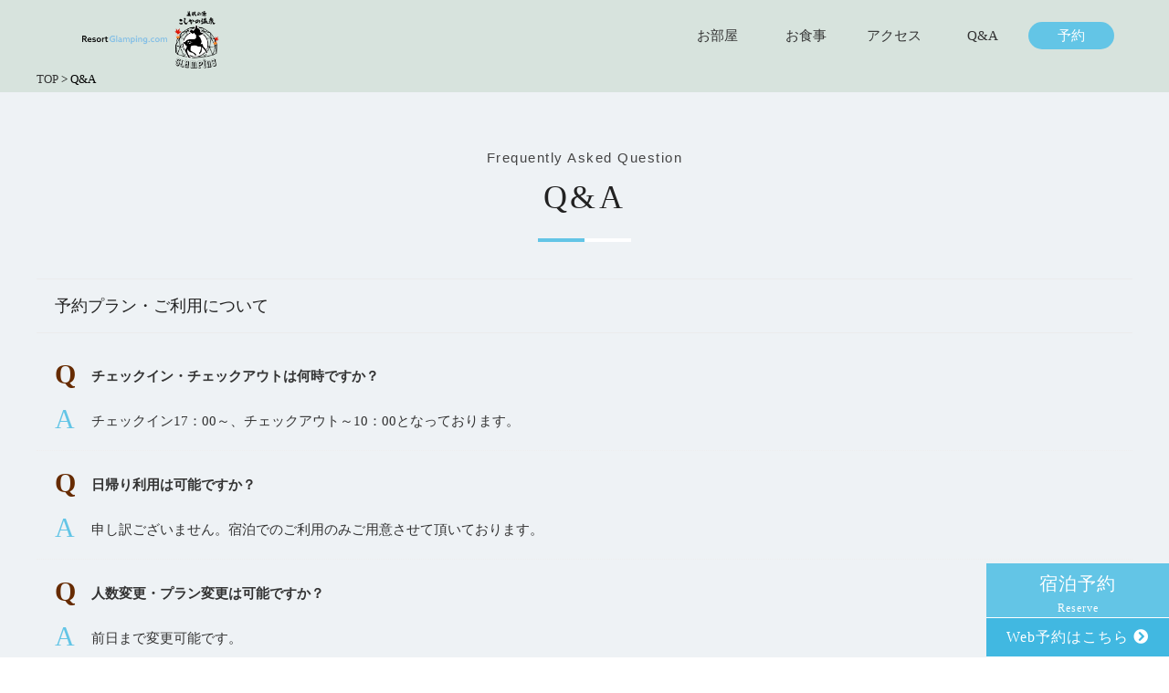

--- FILE ---
content_type: text/html; charset=UTF-8
request_url: https://www.kagoshima-glamping.com/qa/
body_size: 10717
content:
<!DOCTYPE html>
<html><head>
<!-- Global site tag (gtag.js) - Google Analytics -->
<script async src="https://www.googletagmanager.com/gtag/js?id=UA-52654247-108"></script>
<script>
  window.dataLayer = window.dataLayer || [];
  function gtag(){dataLayer.push(arguments);}
  gtag('js', new Date());

  gtag('config', 'UA-52654247-108');
</script>
<!-- Google tag (gtag.js) -->
<script async src="https://www.googletagmanager.com/gtag/js?id=G-0HV3CGH5H0"></script>
<script>
  window.dataLayer = window.dataLayer || [];
  function gtag(){dataLayer.push(arguments);}
  gtag('js', new Date());

  gtag('config', 'G-0HV3CGH5H0');
</script>
  
<meta charset="utf-8">
<meta name="viewport" content="width=device-width,initial-scale=1.0">
<meta name="format-detection" content="telephone=no">
<link rel="stylesheet" href='https://www.kagoshima-glamping.com/wp-content/themes/rg_koshikano/css/top.css'>
<link rel="stylesheet" href='https://www.kagoshima-glamping.com/wp-content/themes/rg_koshikano/css/reset.css'>
<link rel="stylesheet" href='https://www.kagoshima-glamping.com/wp-content/themes/rg_koshikano/css/pickup.css'><!--pickup/activity-->
<link rel="stylesheet" href='https://www.kagoshima-glamping.com/wp-content/themes/rg_koshikano/css/under.css'>
<link rel="stylesheet" href="https://www.kagoshima-glamping.com/wp-content/themes/rg_koshikano/style.css?20260115-1228">
<link href="https://use.fontawesome.com/releases/v5.11.2/css/all.css" rel="stylesheet">
<!--[if lt IE 9]>
<script src="//cdn.jsdelivr.net/html5shiv/3.7.2/html5shiv.min.js"></script>
<script src="//cdnjs.cloudflare.com/ajax/libs/respond.js/1.4.2/respond.min.js"></script>
<![endif]-->
<link rel="shortcut icon" href="">
<script src="https://ajax.googleapis.com/ajax/libs/jquery/2.2.4/jquery.min.js"></script>
<script src="https://www.kagoshima-glamping.com/wp-content/themes/rg_koshikano/js/scripts.js"></script>  
<script>
//sidebar クリックして閉じる（SP用）
 $(function(){
 $('.drawer-menu li a').on('click', function() { //ページ内リンクをクリックしたとき
        $('.check').prop('checked', false);//アイテムを全部checkedはずす
});
});
</script>

<script>
//TOPに戻るボタン
    jQuery(function($){
  var $win = $(window),
      $main = $('body'),
      $nav = $('header'),
      navHeight = $nav.outerHeight(),
      navPos = $nav.offset().top,
      fixedClass = 'is-fixed';

  $win.on('load scroll', function() {
    var value = $(this).scrollTop();
    if ( value > navPos ) {
      $nav.addClass(fixedClass);
      $main.css('margin-top', navHeight);
    } else {
      $nav.removeClass(fixedClass);
      $main.css('margin-top', '0');
    }
  });
});
</script>
  
 
<!--リゾートグランピング内スライダー追加-->
<script src="https://ajax.googleapis.com/ajax/libs/jquery/2.2.4/jquery.min.js"></script>
<link rel="stylesheet" href='https://www.kagoshima-glamping.com/wp-content/themes/rg_koshikano/slick/slick-theme.css'>
<link rel="stylesheet" href='https://www.kagoshima-glamping.com/wp-content/themes/rg_koshikano/slick/slick.css'>
<link rel="stylesheet" href='https://www.kagoshima-glamping.com/wp-content/themes/rg_koshikano/slick/slick-theme-03.css'>
<script src="https://www.kagoshima-glamping.com/wp-content/themes/rg_koshikano/slick/slick.min.js" type="text/javaScript" charset="utf-8"></script>
<script type="text/javascript">
$(function() {
    $('.rg-slider').slick({
		  autoplay:true,
		  autoplaySpeed:3000,
          infinite: true,
          dots:true,
          slidesToShow: 1,
          slidesToScroll: 1,
          centerMode: true,
          centerPadding: false,
     });
});
</script>
  

		<!-- All in One SEO 4.7.6 - aioseo.com -->
		<title>Q&amp;A | 【九州鹿児島】こしかの温泉グランピング｜【リゾグラ】リゾートグランピングドットコム</title>
	<meta name="robots" content="max-image-preview:large" />
	<link rel="canonical" href="https://www.kagoshima-glamping.com/qa/" />
	<meta name="generator" content="All in One SEO (AIOSEO) 4.7.6" />
		<script type="application/ld+json" class="aioseo-schema">
			{"@context":"https:\/\/schema.org","@graph":[{"@type":"BreadcrumbList","@id":"https:\/\/www.kagoshima-glamping.com\/qa\/#breadcrumblist","itemListElement":[{"@type":"ListItem","@id":"https:\/\/www.kagoshima-glamping.com\/#listItem","position":1,"name":"\u5bb6","item":"https:\/\/www.kagoshima-glamping.com\/","nextItem":{"@type":"ListItem","@id":"https:\/\/www.kagoshima-glamping.com\/qa\/#listItem","name":"Q&amp;A"}},{"@type":"ListItem","@id":"https:\/\/www.kagoshima-glamping.com\/qa\/#listItem","position":2,"name":"Q&amp;A","previousItem":{"@type":"ListItem","@id":"https:\/\/www.kagoshima-glamping.com\/#listItem","name":"\u5bb6"}}]},{"@type":"CollectionPage","@id":"https:\/\/www.kagoshima-glamping.com\/qa\/#collectionpage","url":"https:\/\/www.kagoshima-glamping.com\/qa\/","name":"Q&A | \u3010\u4e5d\u5dde\u9e7f\u5150\u5cf6\u3011\u3053\u3057\u304b\u306e\u6e29\u6cc9\u30b0\u30e9\u30f3\u30d4\u30f3\u30b0\uff5c\u3010\u30ea\u30be\u30b0\u30e9\u3011\u30ea\u30be\u30fc\u30c8\u30b0\u30e9\u30f3\u30d4\u30f3\u30b0\u30c9\u30c3\u30c8\u30b3\u30e0","inLanguage":"ja","isPartOf":{"@id":"https:\/\/www.kagoshima-glamping.com\/#website"},"breadcrumb":{"@id":"https:\/\/www.kagoshima-glamping.com\/qa\/#breadcrumblist"}},{"@type":"Organization","@id":"https:\/\/www.kagoshima-glamping.com\/#organization","name":"\u3010\u4e5d\u5dde\u9e7f\u5150\u5cf6\u3011\u3053\u3057\u304b\u306e\u6e29\u6cc9\u30b0\u30e9\u30f3\u30d4\u30f3\u30b0\uff5c\u3010\u30ea\u30be\u30b0\u30e9\u3011\u30ea\u30be\u30fc\u30c8\u30b0\u30e9\u30f3\u30d4\u30f3\u30b0\u30c9\u30c3\u30c8\u30b3\u30e0","description":"\u3010\u4e5d\u5dde\u9e7f\u5150\u5cf6\u3011\u3053\u3057\u304b\u306e\u6e29\u6cc9\u30b0\u30e9\u30f3\u30d4\u30f3\u30b0\uff5c\u3010\u30ea\u30be\u30b0\u30e9\u3011\u30ea\u30be\u30fc\u30c8\u30b0\u30e9\u30f3\u30d4\u30f3\u30b0\u30c9\u30c3\u30c8\u30b3\u30e0","url":"https:\/\/www.kagoshima-glamping.com\/"},{"@type":"WebSite","@id":"https:\/\/www.kagoshima-glamping.com\/#website","url":"https:\/\/www.kagoshima-glamping.com\/","name":"\u3010\u4e5d\u5dde\u9e7f\u5150\u5cf6\u3011\u3053\u3057\u304b\u306e\u6e29\u6cc9\u30b0\u30e9\u30f3\u30d4\u30f3\u30b0\uff5c\u3010\u30ea\u30be\u30b0\u30e9\u3011\u30ea\u30be\u30fc\u30c8\u30b0\u30e9\u30f3\u30d4\u30f3\u30b0\u30c9\u30c3\u30c8\u30b3\u30e0","description":"\u3010\u4e5d\u5dde\u9e7f\u5150\u5cf6\u3011\u3053\u3057\u304b\u306e\u6e29\u6cc9\u30b0\u30e9\u30f3\u30d4\u30f3\u30b0\uff5c\u3010\u30ea\u30be\u30b0\u30e9\u3011\u30ea\u30be\u30fc\u30c8\u30b0\u30e9\u30f3\u30d4\u30f3\u30b0\u30c9\u30c3\u30c8\u30b3\u30e0","inLanguage":"ja","publisher":{"@id":"https:\/\/www.kagoshima-glamping.com\/#organization"}}]}
		</script>
		<!-- All in One SEO -->

<link rel='dns-prefetch' href='//www.kagoshima-glamping.com' />
<link rel='dns-prefetch' href='//s.w.org' />
<link rel="alternate" type="application/rss+xml" title="【九州鹿児島】こしかの温泉グランピング｜【リゾグラ】リゾートグランピングドットコム &raquo; Q&amp;A フィード" href="https://www.kagoshima-glamping.com/qa/feed/" />
		<script type="text/javascript">
			window._wpemojiSettings = {"baseUrl":"https:\/\/s.w.org\/images\/core\/emoji\/13.0.1\/72x72\/","ext":".png","svgUrl":"https:\/\/s.w.org\/images\/core\/emoji\/13.0.1\/svg\/","svgExt":".svg","source":{"concatemoji":"https:\/\/www.kagoshima-glamping.com\/wp-includes\/js\/wp-emoji-release.min.js?ver=5.7.14"}};
			!function(e,a,t){var n,r,o,i=a.createElement("canvas"),p=i.getContext&&i.getContext("2d");function s(e,t){var a=String.fromCharCode;p.clearRect(0,0,i.width,i.height),p.fillText(a.apply(this,e),0,0);e=i.toDataURL();return p.clearRect(0,0,i.width,i.height),p.fillText(a.apply(this,t),0,0),e===i.toDataURL()}function c(e){var t=a.createElement("script");t.src=e,t.defer=t.type="text/javascript",a.getElementsByTagName("head")[0].appendChild(t)}for(o=Array("flag","emoji"),t.supports={everything:!0,everythingExceptFlag:!0},r=0;r<o.length;r++)t.supports[o[r]]=function(e){if(!p||!p.fillText)return!1;switch(p.textBaseline="top",p.font="600 32px Arial",e){case"flag":return s([127987,65039,8205,9895,65039],[127987,65039,8203,9895,65039])?!1:!s([55356,56826,55356,56819],[55356,56826,8203,55356,56819])&&!s([55356,57332,56128,56423,56128,56418,56128,56421,56128,56430,56128,56423,56128,56447],[55356,57332,8203,56128,56423,8203,56128,56418,8203,56128,56421,8203,56128,56430,8203,56128,56423,8203,56128,56447]);case"emoji":return!s([55357,56424,8205,55356,57212],[55357,56424,8203,55356,57212])}return!1}(o[r]),t.supports.everything=t.supports.everything&&t.supports[o[r]],"flag"!==o[r]&&(t.supports.everythingExceptFlag=t.supports.everythingExceptFlag&&t.supports[o[r]]);t.supports.everythingExceptFlag=t.supports.everythingExceptFlag&&!t.supports.flag,t.DOMReady=!1,t.readyCallback=function(){t.DOMReady=!0},t.supports.everything||(n=function(){t.readyCallback()},a.addEventListener?(a.addEventListener("DOMContentLoaded",n,!1),e.addEventListener("load",n,!1)):(e.attachEvent("onload",n),a.attachEvent("onreadystatechange",function(){"complete"===a.readyState&&t.readyCallback()})),(n=t.source||{}).concatemoji?c(n.concatemoji):n.wpemoji&&n.twemoji&&(c(n.twemoji),c(n.wpemoji)))}(window,document,window._wpemojiSettings);
		</script>
		<style type="text/css">
img.wp-smiley,
img.emoji {
	display: inline !important;
	border: none !important;
	box-shadow: none !important;
	height: 1em !important;
	width: 1em !important;
	margin: 0 .07em !important;
	vertical-align: -0.1em !important;
	background: none !important;
	padding: 0 !important;
}
</style>
	<link rel='stylesheet' id='sbi_styles-css'  href='https://www.kagoshima-glamping.com/wp-content/plugins/instagram-feed-pro/css/sbi-styles.min.css?ver=6.5.1' type='text/css' media='all' />
<link rel='stylesheet' id='wp-block-library-css'  href='https://www.kagoshima-glamping.com/wp-includes/css/dist/block-library/style.min.css?ver=5.7.14' type='text/css' media='all' />
<!--n2css--><!--n2js--><script type='text/javascript' src='https://www.kagoshima-glamping.com/wp-includes/js/jquery/jquery.min.js?ver=3.5.1' id='jquery-core-js'></script>
<script type='text/javascript' src='https://www.kagoshima-glamping.com/wp-includes/js/jquery/jquery-migrate.min.js?ver=3.3.2' id='jquery-migrate-js'></script>
<link rel="https://api.w.org/" href="https://www.kagoshima-glamping.com/wp-json/" /><link rel="EditURI" type="application/rsd+xml" title="RSD" href="https://www.kagoshima-glamping.com/xmlrpc.php?rsd" />
<link rel="wlwmanifest" type="application/wlwmanifest+xml" href="https://www.kagoshima-glamping.com/wp-includes/wlwmanifest.xml" /> 
<meta name="generator" content="WordPress 5.7.14" />
<script type="text/javascript">
(function(url){
	if(/(?:Chrome\/26\.0\.1410\.63 Safari\/537\.31|WordfenceTestMonBot)/.test(navigator.userAgent)){ return; }
	var addEvent = function(evt, handler) {
		if (window.addEventListener) {
			document.addEventListener(evt, handler, false);
		} else if (window.attachEvent) {
			document.attachEvent('on' + evt, handler);
		}
	};
	var removeEvent = function(evt, handler) {
		if (window.removeEventListener) {
			document.removeEventListener(evt, handler, false);
		} else if (window.detachEvent) {
			document.detachEvent('on' + evt, handler);
		}
	};
	var evts = 'contextmenu dblclick drag dragend dragenter dragleave dragover dragstart drop keydown keypress keyup mousedown mousemove mouseout mouseover mouseup mousewheel scroll'.split(' ');
	var logHuman = function() {
		if (window.wfLogHumanRan) { return; }
		window.wfLogHumanRan = true;
		var wfscr = document.createElement('script');
		wfscr.type = 'text/javascript';
		wfscr.async = true;
		wfscr.src = url + '&r=' + Math.random();
		(document.getElementsByTagName('head')[0]||document.getElementsByTagName('body')[0]).appendChild(wfscr);
		for (var i = 0; i < evts.length; i++) {
			removeEvent(evts[i], logHuman);
		}
	};
	for (var i = 0; i < evts.length; i++) {
		addEvent(evts[i], logHuman);
	}
})('//www.kagoshima-glamping.com/?wordfence_lh=1&hid=34D4B356EE202D2778CEE72D65645623');
</script><link rel="icon" href="https://www.kagoshima-glamping.com/wp-content/uploads/2024/08/cropped-resortglamping-fav-32x32.png" sizes="32x32" />
<link rel="icon" href="https://www.kagoshima-glamping.com/wp-content/uploads/2024/08/cropped-resortglamping-fav-192x192.png" sizes="192x192" />
<link rel="apple-touch-icon" href="https://www.kagoshima-glamping.com/wp-content/uploads/2024/08/cropped-resortglamping-fav-180x180.png" />
<meta name="msapplication-TileImage" content="https://www.kagoshima-glamping.com/wp-content/uploads/2024/08/cropped-resortglamping-fav-270x270.png" />

</head>
<body>

<div class="wrapper">
<header>
  <div class="header hidden" id="header">
  <h1>
    <div class="logo_image"><a href="https://www.kagoshima-glamping.com"><img src="https://www.kagoshima-glamping.com/wp-content/themes/rg_koshikano/img/rg_koshikano_logo.png" alt="こしかの温泉グランピング"></a></div>
  </h1>
	
    <!-- チェックボックス -->
    <input type="checkbox" class="check" id="checked">
    <label class="menu-btn" for="checked">
      <span class="bar top"></span>
      <span class="bar middle"></span>
      <span class="bar bottom"></span>
    </label>
    <label class="close-menu" for="checked"></label>

    <!-- ドロワー -->
    <nav class="drawer-menu">
      <div class="menu-top-container"><ul id="menu-top" class="menu"><li id="menu-item-891" class="menu-item menu-item-type-custom menu-item-object-custom menu-item-home menu-item-891"><a href="https://www.kagoshima-glamping.com/">HOME</a></li>
<li id="menu-item-1128" class="menu-item menu-item-type-post_type menu-item-object-page menu-item-1128"><a href="https://www.kagoshima-glamping.com/room/">お部屋</a></li>
<li id="menu-item-1612" class="menu-item menu-item-type-post_type menu-item-object-page menu-item-1612"><a href="https://www.kagoshima-glamping.com/meal/">お食事</a></li>
<li id="menu-item-893" class="menu-item menu-item-type-custom menu-item-object-custom menu-item-home menu-item-893"><a href="https://www.kagoshima-glamping.com/#access">アクセス</a></li>
<li id="menu-item-947" class="menu-item menu-item-type-custom menu-item-object-custom current-menu-item menu-item-947"><a href="https://www.kagoshima-glamping.com/qa/" aria-current="page">Q&#038;A</a></li>
<li id="menu-item-288" class="menu-item menu-item-type-custom menu-item-object-custom menu-item-288"><a target="_blank" rel="noopener" href="https://reserve.489ban.net/client/koshikano-onsen/0/plan">予約</a></li>
</ul></div>    </nav>
  </div>         
</header><div class="pankuzu mb_40">
        <div class="breadcrumbs container" typeof="BreadcrumbList" vocab="https://schema.org/">
        <!-- Breadcrumb NavXT 7.2.0 -->
<span property="itemListElement" typeof="ListItem"><a property="item" typeof="WebPage" title="【九州鹿児島】こしかの温泉グランピング｜【リゾグラ】リゾートグランピングドットコムへ移動" href="https://www.kagoshima-glamping.com" class="home"><span property="name">TOP</span></a><meta property="position" content="1"></span> &gt; <span property="itemListElement" typeof="ListItem"><span property="name" class="archive post-qa-archive current-item">Q&amp;A</span><meta property="url" content="https://www.kagoshima-glamping.com/qa/"><meta property="position" content="2"></span>        </div>
    </div>
    
    <div class="page_top_view">
           <!--<img src="https://www.kagoshima-glamping.com/wp-content/themes/rg_koshikano/img/news_top.jpg" alt="" class="page_top">-->        
           <div class="ttl_area">
                   <h2 class="mincho btm_border">
                   <span class="en">Frequently Asked Question</span><br />Q&amp;A</h2>
           </div>
    </div>

<main class="qa_bk">
    <article class="content_box">
        <ul class="container mb_60">
                              <h3 class="p_center">予約プラン・ご利用について</h3>
                                            <li>
                            <dl>
                                <dt><span>チェックイン・チェックアウトは何時ですか？</span></dt>
                                <dd><span>チェックイン17：00～、チェックアウト～10：00となっております。</span></dd>
                            </dl>
                        </li>
                                            <li>
                            <dl>
                                <dt><span>日帰り利用は可能ですか？</span></dt>
                                <dd><span>申し訳ございません。宿泊でのご利用のみご用意させて頂いております。</span></dd>
                            </dl>
                        </li>
                                            <li>
                            <dl>
                                <dt><span>人数変更・プラン変更は可能ですか？</span></dt>
                                <dd><span>前日まで変更可能です。</span></dd>
                            </dl>
                        </li>
                                            <li>
                            <dl>
                                <dt><span>キャンセル料は発生しますか？</span></dt>
                                <dd><span>キャンセル規定は以下の通りです。<br />
<br />
無断不泊の場合：100％<br />
当日～3日前の場合：100％<br />
4日前～7日前の場合：50％<br />
8日前～14日前の場合：20％</span></dd>
                            </dl>
                        </li>
                                            <li>
                            <dl>
                                <dt><span>現地での支払い方法は何がありますか？</span></dt>
                                <dd><span>現金、各種クレジットカード（VISA、master card、JCB、AMERICAN EXPRESS）、交通系ICカード、PayPay、LINEPay、auPay、QUICPay、Apple Pay、d払い、ID、楽天Pay、AEON Payがご利用頂けます。</span></dd>
                            </dl>
                        </li>
                                            <li>
                            <dl>
                                <dt><span>送迎はありますか？</span></dt>
                                <dd><span>鹿児島空港及び国分駅までであれば無料送迎可能です。（16時半～19時まで：要予約）</span></dd>
                            </dl>
                        </li>
                                            <li>
                            <dl>
                                <dt><span>ペットと一緒に泊まれますか？</span></dt>
                                <dd><span>ペットと宿泊できるお部屋を限定で3棟ご用意しております。<br />
ペット専用の露天風呂にて、飼い主さまと一緒に源泉かけ流し温泉をお楽しみいただくことが可能なお部屋もございます。​</span></dd>
                            </dl>
                        </li>
                                                      <h3 class="p_center">部屋タイプについて</h3>
                                            <li>
                            <dl>
                                <dt><span>定員は何名ですか？</span></dt>
                                <dd><span>【グランピング】、【ペットOK グランピング】、【スイートグランピング】、【ペットOK スイートグランピング】は各2名様～最大6名様までお使い頂けます。<br />
【温泉旅館グランピング】、【ペットOK 温泉旅館グランピング】は各2名様（お子様含む）となっております。</span></dd>
                            </dl>
                        </li>
                                            <li>
                            <dl>
                                <dt><span>ベッド数は何台ですか？</span></dt>
                                <dd><span>【グランピング】、【ペットOK グランピング】、【スイートグランピング】、【ペットOK スイートグランピング】はシングルベッド4台となります。<br />
2台をつなげてキングベッド2台としてもご利用いただけます。また、5名以上でご宿泊の場合は寝袋をご用意しております。<br />
【温泉旅館グランピング】、【ペットOK 温泉旅館グランピング】はダブルベッド1台となっております。</span></dd>
                            </dl>
                        </li>
                                                      <h3 class="p_center">設備について</h3>
                                            <li>
                            <dl>
                                <dt><span>アメニティは何がありますか？</span></dt>
                                <dd><span>ドライヤー、シャンプー、コンディショナー、ボディーソープ、歯ブラシ、ボディタオル、ヒゲソリ、シェービングクリーム、綿棒、コットン、ヘアブラシ、化粧水、乳液、クレンジングオイル、ヒアルロン酸パック、フェイスタオル・タオル・浴衣（フロントにて貸出）、ヘアアイロン（★）、コテ（★）をご用意しております。<br />
※（★）のついたものはスイートグランピング・ペットOK スイートグランピングでのみ提供</span></dd>
                            </dl>
                        </li>
                                            <li>
                            <dl>
                                <dt><span>設備は何がありますか？</span></dt>
                                <dd><span>エアコン、コンセント、無料Wi-Fi、デスクチェア、大型冷蔵庫、テレビ(⚫︎)を完備。<br />
また、調理器具に大型BBQコンロ、お鍋、フライパン、土鍋、まな板、abien MAGIC GRILL※ホットプレート（⚫︎）、ポット、ジューサー、ホットサンドマシーン、バルミューダコーヒーメーカー（⚫︎）、デロンギコーヒーメーカー（★）などをご用意しております。<br />
※（★）のついたものはスイートグランピング・ペットOK スイートグランピングでのみ提供<br />
※（⚫︎）のついたものは温泉旅館グランピング・ペットOK 温泉旅館グランピングでのみ提供</span></dd>
                            </dl>
                        </li>
                                            <li>
                            <dl>
                                <dt><span>火器の持ち込みは可能ですか？</span></dt>
                                <dd><span>申し訳ありませんが、火器類のお持ち込みはご遠慮下さい。</span></dd>
                            </dl>
                        </li>
                                            <li>
                            <dl>
                                <dt><span>食器類はありますか？</span></dt>
                                <dd><span>定員人数分の割れないお皿やコップ、フォークナイフ、お箸各種をご用意しております。</span></dd>
                            </dl>
                        </li>
                                            <li>
                            <dl>
                                <dt><span>雨が降ってもBBQや食事は可能ですか？</span></dt>
                                <dd><span>専用BBQスペースで全天候で可能です。</span></dd>
                            </dl>
                        </li>
                                            <li>
                            <dl>
                                <dt><span>wifiはありますか？</span></dt>
                                <dd><span>無料のWi-Fiをご用意しております。グランピングのお部屋やフロントにパスワードを掲示しておりますのでご利用ください。</span></dd>
                            </dl>
                        </li>
                                            <li>
                            <dl>
                                <dt><span>空調・エアコンはありますか？</span></dt>
                                <dd><span>各テントにエアコン完備しております。</span></dd>
                            </dl>
                        </li>
                                            <li>
                            <dl>
                                <dt><span>お風呂やシャワーはありますか？</span></dt>
                                <dd><span>全てのお部屋にシャワーと源泉かけ流し温泉付きの浴室が付いております。 シャンプーやボディーソープ、クレンジングオイルなどアメニティも揃っております。</span></dd>
                            </dl>
                        </li>
                                            <li>
                            <dl>
                                <dt><span>テレビはありますか？</span></dt>
                                <dd><span>温泉旅館グランピング・ペットOK 温泉旅館グランピングのみご用意しております。<br />
<!-- 申し訳ございません、グランピング施設のためテレビのご用意はございません。霧島川のせせらぎをBGMにごゆっくりとお過ごしください。 --><br />
</span></dd>
                            </dl>
                        </li>
                                            <li>
                            <dl>
                                <dt><span>駐車場はありますか？</span></dt>
                                <dd><span>無料の共有駐車場がございます。</span></dd>
                            </dl>
                        </li>
                                                      <h3 class="p_center">ワンちゃんの宿泊について</h3>
                                            <li>
                            <dl>
                                <dt><span>犬は最大何頭まで？</span></dt>
                                <dd><span>【ペットOK グランピング】、【ペットOK スイートグランピング】は体重10kgまでの小型犬２頭までもしくは体重が40kgまでの中〜大型犬1頭のみご宿泊いただけます。<br />
【ペットOK 温泉旅館グランピング】は体重10kgまでの小型犬２頭までご宿泊いただけます。</span></dd>
                            </dl>
                        </li>
                                            <li>
                            <dl>
                                <dt><span>必要なものはありますか？</span></dt>
                                <dd><span>狂犬病、5種以上の混合ワクチン接種証明書(1年以内)を持参ください。</span></dd>
                            </dl>
                        </li>
                                            <li>
                            <dl>
                                <dt><span>ペット用アメニティは？</span></dt>
                                <dd><span>ペットシート、お水受け皿、餌皿、うんち袋、ビニール袋、タオル、コロコロ、消臭スプレー、ゲージ1つ、ドライヤー、シャンプー等をご用意しております。​<br />
ペット用品はお客様ご自身でご持参しても構いません。</span></dd>
                            </dl>
                        </li>
                                            <li>
                            <dl>
                                <dt><span>わんちゃんの宿泊に料金はかかりますか？</span></dt>
                                <dd><span>無料です。</span></dd>
                            </dl>
                        </li>
                                                      <h3 class="p_center">お食事について</h3>
                                            <li>
                            <dl>
                                <dt><span>⾷事の注⽂は何⽇前までですか？</span></dt>
                                <dd><span>お食事の追加・変更は1日前20：00まで承っております。</span></dd>
                            </dl>
                        </li>
                                            <li>
                            <dl>
                                <dt><span>追加食材やドリンクの販売はありますか？</span></dt>
                                <dd><span>お食事は十分にご用意しておりますが、追加で焼きそばや餃子などをご注文いただくことも可能です。またドリンクはビールやソフトドリンクのほか、日本酒・焼酎・シャンパン・ワインなどもお部屋にご用意しております。 フロントでは牛乳の自動販売機などもございます。</span></dd>
                            </dl>
                        </li>
                                            <li>
                            <dl>
                                <dt><span>食材持ち込みは可能ですか？</span></dt>
                                <dd><span>可能です。各テントに冷蔵庫をご用意しておりますのでご利用ください。</span></dd>
                            </dl>
                        </li>
                                            <li>
                            <dl>
                                <dt><span>コンロの持込は可能ですか？</span></dt>
                                <dd><span>火器類の持ち込みは不可となっております、ご了承ください。備え付けのBBQグリル（無料）をご利用くださいませ。</span></dd>
                            </dl>
                        </li>
                                            <li>
                            <dl>
                                <dt><span>朝食のみの注文は可能ですか？</span></dt>
                                <dd><span>夕朝食付きプランのみとなります。<br />
</span></dd>
                            </dl>
                        </li>
                                                      <h3 class="p_center">その他</h3>
                                            <li>
                            <dl>
                                <dt><span>近隣にコンビニ・スーパーはありますか？</span></dt>
                                <dd><span>お車で5～10分の位置にコンビニやスーパーがございます。</span></dd>
                            </dl>
                        </li>
                                            <li>
                            <dl>
                                <dt><span>キャンプファイヤーは可能ですか？</span></dt>
                                <dd><span>1回3,300円でご用意可能です。予約ページオプション欄からご選択下さい。</span></dd>
                            </dl>
                        </li>
                                                        </ul>
    </article>
</main>
<!-- contents -->
<div id="resort-rg">
  <div class="rg_group container">
       <h2 class="mincho top" style="color: #fff;"><span class="en">ResortGlamping.com</span><br>リゾートグランピング<br class="br_sp">ドットコム掲載施設</h2>   
            <div class="box">
              <ul>
                                           <li>
                          <div class="photo" style="width: 25%;">
                              <a href="https://www.chikyu-mirai-glamping.com/" target="_blank">
                                                                 <img src="https://www.kagoshima-glamping.com/wp-content/uploads/2022/04/mirai19.jpg">
                          </div>
                        <div class="txt">
                          <h3>【福岡】糸島グランピングヴィレッジ　地球MIRAI ミライ</h3>
                         </a>
                        </div>
                      </li>
                                            <li>
                          <div class="photo" style="width: 25%;">
                              <a href="https://glamping-kagoshima.com/" target="_blank">
                                                                 <img src="https://www.kagoshima-glamping.com/wp-content/uploads/2021/10/fukiagehama.jpg">
                          </div>
                        <div class="txt">
                          <h3>【鹿児島】Fukiagehama Field Hotel</h3>
                         </a>
                        </div>
                      </li>
                                            <li>
                          <div class="photo" style="width: 25%;">
                              <a href="https://www.kumamoto-glamping.com/" target="_blank">
                                                                 <img src="https://www.kagoshima-glamping.com/wp-content/uploads/2021/10/seacruise02.jpg">
                          </div>
                        <div class="txt">
                          <h3>【熊本】SEA CRUISEグランピング熊本天草</h3>
                         </a>
                        </div>
                      </li>
                                            <li>
                          <div class="photo" style="width: 25%;">
                              <a href="https://www.keiryuvilla-itsuki.com/" target="_blank">
                                                                 <img src="https://www.kagoshima-glamping.com/wp-content/uploads/2021/02/rg_keiryu01.jpg">
                          </div>
                        <div class="txt">
                          <h3>【熊本】渓流ヴィラ～ITSUKI</h3>
                         </a>
                        </div>
                      </li>
                                            <li>
                          <div class="photo" style="width: 25%;">
                              <a href="https://www.granxia-beppu.com/" target="_blank">
                                                                 <img src="https://www.kagoshima-glamping.com/wp-content/uploads/2021/10/glanxia.jpg">
                          </div>
                        <div class="txt">
                          <h3>【大分】グランシア別府鉄輪</h3>
                         </a>
                        </div>
                      </li>
                                            <li>
                          <div class="photo" style="width: 25%;">
                              <a href="https://www.oita-glamping.com/" target="_blank">
                                                                 <img src="https://www.kagoshima-glamping.com/wp-content/uploads/2021/10/village-yufuin.jpg">
                          </div>
                        <div class="txt">
                          <h3>【大分】The Village 由布院 温泉グランピング</h3>
                         </a>
                        </div>
                      </li>
                                            <li>
                          <div class="photo" style="width: 25%;">
                              <a href="https://www.fukuoka-glamping.com/" target="_blank">
                                                                 <img src="https://www.kagoshima-glamping.com/wp-content/uploads/2021/10/fukutsu.jpg">
                          </div>
                        <div class="txt">
                          <h3>【福岡】GLAMPDOME福岡ふくつ</h3>
                         </a>
                        </div>
                      </li>
                                            <li>
                          <div class="photo" style="width: 25%;">
                              <a href="https://www.hiroshima-glamping.com/" target="_blank">
                                                                 <img src="https://www.kagoshima-glamping.com/wp-content/uploads/2021/10/top_glampispa.jpg">
                          </div>
                        <div class="txt">
                          <h3>【広島】GLAMPISPA 瀬戸内</h3>
                         </a>
                        </div>
                      </li>
                                            <li>
                          <div class="photo" style="width: 25%;">
                              <a href="https://www.shimanami-glamping.com/" target="_blank">
                                                                 <img src="https://www.kagoshima-glamping.com/wp-content/uploads/2021/10/glamp_rg.png">
                          </div>
                        <div class="txt">
                          <h3>【広島】グランドーム瀬戸内しまなみ</h3>
                         </a>
                        </div>
                      </li>
                                            <li>
                          <div class="photo" style="width: 25%;">
                              <a href="https://www.nukui-glamping.com/" target="_blank">
                                                                 <img src="https://www.kagoshima-glamping.com/wp-content/uploads/2021/10/d_view1.jpg">
                          </div>
                        <div class="txt">
                          <h3>【広島】広島ドッググランピング　温井ダムリゾート</h3>
                         </a>
                        </div>
                      </li>
                                            <li>
                          <div class="photo" style="width: 25%;">
                              <a href="https://www.kazeno-kuni.com/" target="_blank">
                                                                 <img src="https://www.kagoshima-glamping.com/wp-content/uploads/2020/06/group01_01.jpg">
                          </div>
                        <div class="txt">
                          <h3>【島根】温泉リゾート 風の国 グランピング島根</h3>
                         </a>
                        </div>
                      </li>
                                            <li>
                          <div class="photo" style="width: 25%;">
                              <a href="https://www.kochi-skyhillglamping.com/" target="_blank">
                                                                 <img src="https://www.kagoshima-glamping.com/wp-content/uploads/2020/06/group02_01.jpg">
                          </div>
                        <div class="txt">
                          <h3>【高知】スカイヒルグランピング　四万十の星空</h3>
                         </a>
                        </div>
                      </li>
                                            <li>
                          <div class="photo" style="width: 25%;">
                              <a href="https://www.kobe-glamping.com/" target="_blank">
                                                                 <img src="https://www.kagoshima-glamping.com/wp-content/uploads/2020/08/rg_kobe_01.jpg">
                          </div>
                        <div class="txt">
                          <h3>【兵庫】グランドーム神戸天空</h3>
                         </a>
                        </div>
                      </li>
                                            <li>
                          <div class="photo" style="width: 25%;">
                              <a href="https://www.awaji-glamping.com/" target="_blank">
                                                                 <img src="https://www.kagoshima-glamping.com/wp-content/uploads/2021/03/gra01.jpg">
                          </div>
                        <div class="txt">
                          <h3>【兵庫】グランピングリゾートAwaji</h3>
                         </a>
                        </div>
                      </li>
                                            <li>
                          <div class="photo" style="width: 25%;">
                              <a href="https://www.coral-suitevilla.com/" target="_blank">
                                                                 <img src="https://www.kagoshima-glamping.com/wp-content/uploads/2020/07/rg_coral01.jpg">
                          </div>
                        <div class="txt">
                          <h3>【兵庫】コーラルスイートヴィラアワジ</h3>
                         </a>
                        </div>
                      </li>
                                            <li>
                          <div class="photo" style="width: 25%;">
                              <a href="https://www.villa-awaji.com/" target="_blank">
                                                                 <img src="https://www.kagoshima-glamping.com/wp-content/uploads/2021/09/the_suite01.jpg">
                          </div>
                        <div class="txt">
                          <h3>【兵庫】プライベートヴィラ淡路　THE SUITE</h3>
                         </a>
                        </div>
                      </li>
                                            <li>
                          <div class="photo" style="width: 25%;">
                              <a href="https://www.glamping-awaji.com/" target="_blank">
                                                                 <img src="https://www.kagoshima-glamping.com/wp-content/uploads/2021/09/rg_glampmare02.jpg">
                          </div>
                        <div class="txt">
                          <h3>【兵庫】GLAMP MARE-グランマーレ-淡路</h3>
                         </a>
                        </div>
                      </li>
                                            <li>
                          <div class="photo" style="width: 25%;">
                              <a href="https://www.awajishima-glamping.com/" target="_blank">
                                                                 <img src="https://www.kagoshima-glamping.com/wp-content/uploads/2021/09/sazanami04-1.jpg">
                          </div>
                        <div class="txt">
                          <h3>【兵庫】淡路島グランピングビーチヴィラ 漣</h3>
                         </a>
                        </div>
                      </li>
                                            <li>
                          <div class="photo" style="width: 25%;">
                              <a href="https://www.villaocean-kamaguchi.com/" target="_blank">
                                                                 <img src="https://www.kagoshima-glamping.com/wp-content/uploads/2021/03/ocean02.jpg">
                          </div>
                        <div class="txt">
                          <h3>【兵庫】ヴィラオーシャン釜口</h3>
                         </a>
                        </div>
                      </li>
                                            <li>
                          <div class="photo" style="width: 25%;">
                              <a href="https://villa-mon-temps-glamping.com/" target="_blank">
                                                                 <img src="https://www.kagoshima-glamping.com/wp-content/uploads/2021/03/mon01.jpg">
                          </div>
                        <div class="txt">
                          <h3>【兵庫】ヴィラモンタン淡路</h3>
                         </a>
                        </div>
                      </li>
                                            <li>
                          <div class="photo" style="width: 25%;">
                              <a href="https://www.glamping-imaduhama.com/" target="_blank">
                                                                 <img src="https://www.kagoshima-glamping.com/wp-content/uploads/2021/09/imazuhama_new03.jpg">
                          </div>
                        <div class="txt">
                          <h3>【滋賀】GLAMPING VILLAGE滋賀今津浜</h3>
                         </a>
                        </div>
                      </li>
                                              
               </ul>
           </div>
          <div class="rg_details">
            <dl>
              <a href="https://www.resort-glamping.com/" target="_blank"><dt>リゾートグランピングドットコムとは？ <i class="fas fa-external-link-alt"></i></dt></a>
              <dd>関東・関西・東海・中国エリアを中心とした国内の厳選されたグランピング施設をネット予約できるポータルサイト。実際に訪問した方のクチコミや旅レポーターによる体験記、観光情報も満載！</dd>
            </dl>
            <dl>
              <a href="https://www.resort-glamping.com/" target="_blank"><dt>グランピング施設をお探しの方へ <i class="fas fa-external-link-alt"></i></dt></a>
              <dd>エリア、宿泊・日帰りプラン、施設のスペックなどからグランピング施設をお選びいただき、ご予約まで行っていただけます。</dd>
            </dl>
            <dl>
              <a href="https://www.resort-glamping.com/participation/" target="_blank"><dt>施設運営者様へ <i class="fas fa-external-link-alt"></i></dt></a>
              <dd>リゾート事業30年で培った「閑散期対策」「冬対策」「遊休地活用」「集客ノウハウ」「広告ノウハウ」を共有いたします。</dd>        
            </dl>       
          </div>
  </div>
</div>

<div class="reserve_pc mincho">
    <div class="reserve_text">
        <p>宿泊予約<span>Reserve</span></p>
            </div>
    <div class="reserve_to489"><a href="https://reserve.489ban.net/client/koshikano-onsen/0/plan" target="_blank" class="to489">Web予約はこちら <i class="fas fa-chevron-circle-right"></i></a>
    </div>
</div> 

<footer>
  <div class="container">
  <div class="f_menu">
   <div class="info">
       <h2>
          <div class="logo_image mb_25"><a href="https://www.kagoshima-glamping.com"><img src="https://www.kagoshima-glamping.com/wp-content/themes/rg_koshikano/img/rg_koshikano_logo.png"></a></div>
        </h2>
     	<p class="checkin">〒899-5112 鹿児島県霧島市隼人町松永２６２５</p>	
        </div>
    <div id="footer-menu">
    <div class="menu-footer-menu-container"><ul id="menu-footer-menu" class="menu"><li id="menu-item-1129" class="menu-item menu-item-type-post_type menu-item-object-page menu-item-1129"><a href="https://www.kagoshima-glamping.com/room/">お部屋</a></li>
<li id="menu-item-1106" class="menu-item menu-item-type-post_type menu-item-object-page menu-item-1106"><a href="https://www.kagoshima-glamping.com/meal/">お食事</a></li>
<li id="menu-item-1109" class="menu-item menu-item-type-custom menu-item-object-custom menu-item-home menu-item-1109"><a href="https://www.kagoshima-glamping.com/#access">アクセス</a></li>
<li id="menu-item-1110" class="menu-item menu-item-type-custom menu-item-object-custom current-menu-item menu-item-1110"><a href="https://www.kagoshima-glamping.com/qa/" aria-current="page">Q&#038;A</a></li>
<li id="menu-item-1114" class="menu-item menu-item-type-custom menu-item-object-custom menu-item-1114"><a target="_blank" rel="noopener" href="https://reserve.489ban.net/client/koshikano-onsen/0/plan">予約</a></li>
</ul></div>    </div>
  </div>
      <p class="company"><small>&copy;2021-2026 Booking Resort, Inc.</small></p>


	<div id="footer_sp">
		<div class="reserve_sp">
      <div class="reserve_web">
        <p><a href="https://reserve.489ban.net/client/koshikano-onsen/0/plan" target="_blank"><i class="far fa-calendar-alt"></i><br>WEB予約</a></p>
      </div>
            <div class="reserve_btn">
        <p><a href="https://www.kagoshima-glamping.com/#access"><i class="fas fa-map-marker-alt"></i><br>アクセス</a></p>
      </div>
      <div class="reserve_btn">
        <p><a href="https://www.kagoshima-glamping.com/qa/"><i class="fas fa-question"></i><br>Q&A</a></p>
      </div>
      		</div>
	</div>
  
</footer>
<!-- Custom Feeds for Instagram JS -->
<script type="text/javascript">
var sbiajaxurl = "https://www.kagoshima-glamping.com/wp-admin/admin-ajax.php";

</script>
<script type='text/javascript' src='https://www.kagoshima-glamping.com/wp-content/themes/rg_koshikano/js/slick.min.js?ver=20190309' id='slick-js'></script>
<script type='text/javascript' src='https://www.kagoshima-glamping.com/wp-includes/js/wp-embed.min.js?ver=5.7.14' id='wp-embed-js'></script>


</body>
</html>

--- FILE ---
content_type: text/css
request_url: https://www.kagoshima-glamping.com/wp-content/themes/rg_koshikano/css/top.css
body_size: 4009
content:
/* TOPページ */
.top_slid {position: relative;}

.top_slid h2 {
  color: #fff;
  width: 100%;
  margin: 0 auto;
  line-height: 1.5;
  font-weight: bold;
  font-size: 40px;
  text-shadow:2px 2px 3px #333;
  position: absolute;
  top: 53%;
  left: 50%;
  transform: translate(-50%, -50%);
  -webkit-transform: translate(-50%, -50%);
  -ms-transform: translate(-50%, -50%);
  z-index: 3;
  letter-spacing: 3px;
}
.top_slid h2 img {
  width: 320px;
  margin: 0 auto;
}
@media screen and (max-width:896px) {
  .top_slid h2 img {
    width: 160px;
  }
}
.top_slid h2 span.sazanami {
  font-size: 28px;
  letter-spacing: 1px;
}
.top_slid h2 span.openday {
  font-family: 'Kaushan Script', cursive;
  font-size: 38px; 
  padding-right: 10px;
}
@media screen and (max-width:896px) {
.top_slid {padding-top: 0;}
.top_slid h2 {top: 60%; font-size: 20px;}
.top_slid h2 span.sazanami {
  font-size: 14px;
}
.top_slid h2 span.openday {font-size: 18px;}
}
/*
.top_mv {padding-top: 80px; position: relative;}
.top_mv img {width: 100%;}
.top_mv h2 {
  color: #fff;
  width: 100%;
  line-height: 1.5;
  font-weight: bold;
  font-size: 40px;
  text-shadow:2px 2px 3px #333;
  position: absolute;
  bottom: 50%;
  left: 50%;
  transform: translate(-50%, -50%);
  -webkit-transform: translate(-50%, -50%);
  -ms-transform: translate(-50%, -50%);
}
.top_mv h2 span.openday {font-family: 'Kaushan Script', cursive; font-size: 24px;}
@media screen and (max-width:896px) {
.top_mv {padding-top: 60px;}
.top_mv h2 {top: 60%; font-size: 22px;}
.top_mv h2 span.openday {font-size: 18px;}
}*/
p.top_p {
	text-align: center;
	margin-bottom: 40px;
	line-height: 2.0;
  color: #fff;
}
p.color_p {
	text-align: center;
	margin-bottom: 40px;
	line-height: 2.0;
}
@media screen and (max-width:896px) {
  p.color_p {
    text-align: left;
  }
}
.chiba_glamping_top_bk {
  background: url("../img/top/top_top.jpg");
  background-size: cover;
}

.top_location_txt {
  background: #fff;
  width: 46%;
}
@media screen and (max-width:896px) {
.top_location_txt {
  padding: 0 0 60px;
  width: 100%;
}
}

.top_corona {
  padding: 30px 0;
  background: #dddddd;
}
.top_corona h3 {
  text-align: center;
  border: 3px double #555;
  width: 70%;
  margin: 0 auto;
}
@media screen and (max-width:896px) {
.top_corona h3 {
  width: 90%;
  font-size: 16px;
}
}
.top_corona a {
  display: block;
  padding: 30px;
}
@media screen and (max-width:896px) {
.top_corona a {
  padding: 20px;
}
}
.top_news {
	padding: 30px 0;
}
.top_news .container {
	display: flex;
}

@media screen and (max-width:896px) {
.top_news .container {
	flex-direction: column;
}
}
.top_news h2 {
	border-right: 1px solid #662b00;
	width: 165px;
	display: flex;
	align-items: center;
}
@media screen and (max-width:896px) {
.top_news h2 {
	border-right: none;
	border-bottom: 1px solid #662b00;
	padding-bottom: 3%;
	margin-bottom: 10px;
	flex-direction: column;
	width: 100%;
}
}
.top_news ul li {
	padding: 15px 0;
}

@media screen and (max-width:896px) {
.top_news ul li {
	padding: 2% 0;
	line-height: 1.8;
}
}
.top_news ul li span.date {
	padding: 0 22px 0 30px;
}
.top_news ul li span.cate {
	color: #fff;
	background: #662b00;
	padding: 4px 10px;
	margin-right: 30px;
	font-size: 1.4rem;
}

@media screen and (max-width:896px) {
.top_news ul li span.date {
	padding: 0;
}
.top_news ul li span.cate {
	padding: 1% 2%;
	font-size: 1.2rem;
}
}
.top_news ul li span.cate a {
	color: #fff;
}
.top_msg {
	padding: 100px 0 200px 0!important;
}

@media screen and (max-width:896px) {
.top_msg {
  height: 260px;
}
}
.top_msg h2 {
	text-align: center;
	font-size: 2.6rem;
	line-height: 2.2;
	padding-bottom: 15px;
	margin-bottom: 34px;
}
.top_msg h2 span {
	font-size: 1.6rem;
	color: #63c5e6;
	letter-spacing: 0.1em;
}

@media screen and (max-width:896px) {
.top_msg h2 {
	font-size: 1.6rem;
	line-height: 1.4;
	padding: 10% 5% 5%;
}
.top_msg h2 span {
	font-size: 1.4rem;
}
}
.top_msg p {
	text-align: center;
	line-height: 1.7;
}

@media screen and (max-width:896px) {
.top_msg p {
	padding: 0 5% 8%;
  text-align: left;
}
}
.top_location {
	padding: 80px 0 0;
  display: flex;
}
@media screen and (max-width:896px) {
.top_location {
	flex-direction: column;
}
}
.top_location img {
	display: inline;
	max-width: 100%;
	width: 54%;
}

@media screen and (max-width:896px) {
.top_location img {
	width: 100%;
}
}
.top_location .txt {
	padding: 68px 0;
}

@media screen and (max-width:896px) {
.top_location .txt {
	padding: 20px 0 0;
	width: 100%;
}
}
.top_location .txt h2 {
	font-size: 2.1rem;
	line-height: 1.6;
}
@media screen and (max-width:896px) {
.top_location .txt h2 {
	font-size: 1.8rem;
}
}
.top_location .txt h2 span {
	color: #466276;
	font-size: 1.8rem;
}
.top_location .txt p {
	margin-top: 40px;
	line-height: 1.7;
  padding: 0 5%;
  text-align: center;
}
.top_feature {
	/*background-image: url(../img/top/diagmonds_@2X.png);*//* Background pattern from Toptal Subtle Patterns */
}
.top_feature_bk {
  padding: 85px 0;
}
@media screen and (max-width:896px) {
.top_feature_bk {
	padding: 10% 0;
}
}
/*.top_feature p {
	line-height: 2.0;
}*/

@media screen and (max-width:896px) {
.top_feature h2 {
	font-size: 2.4rem;
	margin: 0 0 25px;
}
}
.top_feature h2 span {
	font-size: 1.5rem;
	color: #466276;
}
.top_box {
	display: flex;
	width: 100%;
	margin: 0 auto;
	flex-direction: row;
}

@media screen and (max-width:1024px) {
.top_box {
	flex-direction: column;
}
}
.top_box_re {
	flex-direction: row-reverse;
}

@media screen and (max-width:1024px) {
.top_box_re {
	flex-direction: column;
}
}
.feature_mainimg {width: 50%;}
.feature_mainimg img {
  width: 100%;
	max-width: 600px;
	height: 490px;
	object-fit: cover;
	margin: 0 auto;
}
@media screen and (max-width:1024px) {
.feature_mainimg {width: 100%;}
.feature_mainimg img {
  height: auto;
}
}
.feature_txtarea {
	background: #d5dfe6;
	max-width: 600px;
	height: 490px;
	margin: 0 auto;
  width: 50%;
}
.feature_txtarea .inner {
	border: 1px solid #fff;
	height: 478px;
  width: 98%;
  margin: 5px;
}

@media screen and (max-width:1024px) {
  .feature_txtarea {
    margin: 0 auto 10px;
    height: auto;
    width: 100%;
  }
  .feature_txtarea .inner {
    height: auto;
    width: auto;
  }
}
.textarea_p {
	padding: 4rem;
}
@media screen and (max-width:1024px) {
  .textarea_p {
    padding: 3rem;
  }
}
.textarea_p h3 {
	padding-bottom: 10px;
	font-size: 2.2rem;
	line-height: 1.3;
  position: relative;
  color: #466276;
  margin-bottom: 20px;
}
.textarea_p h3 span.sub_title {
	font-size: 1.6rem;
}
/*.textarea_p h3:after {
	content: "";
  position: absolute;
  left: 0;
  bottom: 0;
  width: 100%;
  height: 7px;
  background: -webkit-repeating-linear-gradient(-45deg, #ebebec, #ebebec 2px, #fff 2px, #fff 4px);
  background: repeating-linear-gradient(-45deg, #ebebec, #ebebec 2px, #fff 2px, #fff 4px);
}*/
.textarea_p h3 span.point_n {
	font-size: 5rem;
  font-style:italic;
}


@media screen and (max-width:1024px) {
.textarea_p h3 {
	padding-bottom: 20px;
}
}

.top_facility {
	padding: 60px 0;
  background-color: #fff;
}
@media screen and (max-width:896px) {
.top_facility {
	padding: 10% 0;
}
}

.facility_mainimg img {
	width: 100%;
  height: 500px;
	object-fit: cover;
	margin: 0 auto;
}
@media screen and (max-width:896px) {
  .facility_title {width: 94%; padding: 0 3%;}
  .top_facility h2 {text-align: center;}
  .facility_caption {width: 94%; padding: 0 3%;}
  .facility_mainimg img {
    height: auto;
  }
}
.facility_subimg_flex {display: flex; width: 100%;}
.facility_subimg {width: 50%;}
.facility_subimg img {width: 100%;}
.facility_txtarea {
	background: rgba(255,255,255,0.2);
	margin: 0 auto;
  display: flex;
  width: 100%;
  padding: 40px 0 60px;
}
.facility_txtarea .btn_more {
	margin-left: 40px;
}
@media screen and (max-width:896px) {
.facility_txtarea {
	flex-direction: column;
}
.facility_txtarea .btn_more {
	margin: 0 auto;
}
}


ul.glam_list {
	display: flex;
	flex-wrap: wrap;
	justify-content: space-between;
}
ul.glam_list li {
	width: 46%;
	margin: 0 auto 20px;
}
ul.glam_list li p {
	padding-top: 20px;
}
ul.glam_list li dl {
	display:flex;
  flex-wrap: wrap;
}
ul.glam_list li dt {
  width: 40%;
  padding: 10px;
  box-sizing: border-box;

}

ul.glam_list li dd {
	padding: 10px;
  margin: 0;
  width: 60%;
  box-sizing: border-box;
}

@media screen and (max-width:896px) {
ul.glam_list li {
	margin: 0 auto 12%;
  width: 100%;
}
}
ul.glam_list li img {
	position: relative;
	z-index: 10;
  height: 260px;
  object-fit: cover;
  width: 100%;
}

ul.glam_list li .txt {
	background: #fff;
	width: 85%;
	padding: 5px;
	margin: -30px auto 0;
	position: relative;
	z-index: 20;
	height: 200px;
}
ul.glam_list li .txt .inner {
	border: 1px solid #ebebec;
	padding: 0 32px 20px;
	height: 178px;
}

ul.glam_list li .txt h3 {
	font-size: 2.0rem;
	text-align: center;
	margin: 30px 0 20px;
	font-weight: 500;
}

/*ピックアップ*/
/*.top_pickup {
  padding: 80px 0 0;
}*/
.top_pickup h2 {
  margin-bottom: 30px;
}
.top_pickup ul {
    align-items: stretch;
	  /*display: flex;
    flex-wrap: wrap;*/
    justify-content: center;
    margin-bottom: 40px;
}
.top_pickup ul li {
    width: 29%;
    margin: 10px;
    display: inline-grid;
}

@media screen and (max-width:896px) {
.top_pickup ul li {
    width: 100%;
    display: inline-grid;
}
}
.top_pickup ul li .pickup-ttl {
  background: #fff;
  width: 90%;
  padding: 5px;
  margin: -30px auto 0;
  position: relative;
  z-index: 20;
}
.top_pickup ul li .pickup-ttl::after {
  content: "";
  position: absolute;
  top: 3.5%;
  width: 96%;
  height: 91%;
  display: block;
  border: 1px solid #ccc;
}
.top_pickup ul li .inner {
  z-index: 30;
}

.top_pickup ul li a:hover {
  opacity: 1;
}

.top_pickup ul li p.pickup-title {
    font-size: 1.4rem;
    text-align: center;
    margin: 30px 0;
    font-weight: 500;
  padding: 0 10px;
}
.top_pickup ul li p.period {
    font-size: 14px;
    border-left: 1px solid #eee;
    border-right: 1px solid #eee;
    margin-bottom: 0;
    padding: 0 32px 20px;
}

.top_pickup ul li a {
    color:#333;
}
.top_pickup ul li img {
    width: 100%;
	  height: 200px;
    object-fit: cover;
}

/*ピックアップ*/
.top_activity_bk {
  padding: 80px 0;
  background: #ede3e1;
}
@media screen and (max-width:896px) {
  .top_activity_bk {
    padding: 10% 0;
  }
}
.top_activity_bk ul li {
  margin: 10px;
}

.top_content__img img {
  width: 100%;
  height: 260px;
  object-fit: cover;
}
@media screen and (max-width:896px) {
.top_content__img img {
  height: 200px;
}
}
.top_content__desc {
  width: 90%;
  margin: 20px auto;
  text-align: left;
  height: 80px;
}

/*インスタ*/
.top_insta {
  padding: 80px 0;
  background: #eaf7fc;
}
@media screen and (max-width:896px) {
  .top_insta {
    padding: 10% 0;
  }
}
.top_insta p {
  text-align: center;
}
.top_insta ul {
  width: 820px;
  margin: 30px auto;
  display: flex;
  justify-content: space-between;
}

/*レンタル*/
.top_rental_bk {padding: 80px 0 40px; background: #fff;}
.top_rental ul.rental_area {
  display: flex;
  -webkit-flex-wrap: wrap;          /* Safari etc. */
  -ms-flex-wrap    : wrap;          /* IE10        */
  flex-wrap        : wrap;
  justify-content: space-around;
}
.top_rental ul.rental_area > li {
  width: 30%;
}
@media screen and (max-width:896px) {
.top_rental ul.rental_area > li {
  width: 48%;
}
}
.top_rental ul.rental_area li.tag {
  display: flex;
  padding: 10px 0;
}
@media screen and (max-width:896px) {
.top_rental ul.rental_area li.tag {
  flex-direction: column;
}
}
.top_rental ul.rental_area img {
  width: 100%;
  height: 200px;
  object-fit: cover;
}
@media screen and (max-width:896px) {
.top_rental ul.rental_area img {
  height: 120px;
}
}
.top_rental ul.rental_area h3.spot {
	background: #f0f1f1;
  padding: 10px 0;
  text-align: center;
  font-size:13px;
}
.top_rental ul.rental_area .rental_tag {
  border: 1px solid #662b00;
  border-radius: 16px;
  width: 100px;
  text-align: center;
}
.top_rental ul.rental_area .sell_tag {
  color: #fff;
  background: #425356;
  border-radius: 16px;
  width: 100px;
  text-align: center;
}
.top_rental ul.rental_area .price {
  text-indent: 20px;
}
.top_rental ul.rental_area .p_desc {
  padding: 10px;
}

@media screen and (max-width:896px) {
.top_rental ul.rental_area .rental_tag {
  width: 100%;
}
.top_rental ul.rental_area .sell_tag {
  width: 100%;
}
.top_rental ul.rental_area .price {
  text-indent: 0;
  text-align: right;
}
.top_rental ul.rental_area .p_desc {
  padding: 5px;
}
}


/*プラン*/
ul.plan_list_flex {
  display: flex;
  -webkit-flex-wrap: wrap;          /* Safari etc. */
  -ms-flex-wrap    : wrap;          /* IE10        */
  flex-wrap        : wrap;
  justify-content: center;
}
ul.plan_list_flex > li {
  background: #fff;
  width: 30%;
  margin: 0 10px;
}
ul.plan_list .plan_list__in {
  width: 100%;
}
ul.plan_list li img {
  width: 100%;
  height: 220px;
  object-fit: cover;
}
ul.plan_list h3 ,.top_plan_list .p_desc {
  width: 85%;
  margin: 20px auto;
  line-height: 1.6;
}
.top_plan {
  padding: 80px 0;
  background: #d5dfe6;
}
@media screen and (max-width:896px) {
  .top_plan {
    padding: 10% 0;
  }
}
.top_plan_list .p-plan_cat p {
  border: 1px solid #ccc;
  padding: 2px 16px;
  border-radius: 20px;
  background: #fff;
  width: 100px;
  text-align: center;
  margin-left: 38px;
}
@media screen and (max-width:896px) {
  ul.plan_list_flex {
  flex-direction: column;
}
  ul.plan_list_flex > li {
    background: #fff;
    width: 100%;
    margin: 0 auto 20px;
  }
  ul.plan_list li img {
    height: 240px;
  }
}

.top_plan {padding: 45px 85px 80px;}
.top_plan_list ul li {
  display: flex;
  position: relative;
}
.top_plan_list ul li img {
  width: 720px;
  height: 486px;
  object-fit: cover;
}
.top_plan_list ul li .p-plan__txtbox {
  position: absolute;
  background: #dcdede;
  padding: 40px 60px;
  top: 240px;
  right: 0;
  max-width: 460px;
}
.top_plan_list ul li .p-plan__txtbox h3 {
  line-height: 1.6;
  padding-bottom: 20px;
}

/*プラン　スマホ版*/
@media screen and (max-width:896px) {
.top_plan {padding: 10% 0;}
.top_plan_list ul li img {
  height: 200px;
  object-fit: cover;
}
.top_plan_list ul li .p-plan__txtbox {
  top:200px;
  padding: 3rem 3rem;
}
.top_plan p.msg {margin-top: 220px;}
.top_plan .btn_link_color {margin-top: 220px;}
}

/*周辺観光*/
.top_gf {
  padding: 80px 0;
}
@media screen and (max-width:896px) {
.top_gf {
  padding: 10% 0;
}
}
.top_gf h2 {
	margin-bottom: 30px;
}
.top_gf .cate {
	text-align: center;
}
.top_gf .cate p {
	position: relative;
	text-align: center;
	font-size: 2.0rem;
	margin: 0 auto 25px;
	display: inline-block;
	padding: 0 30px;
}
.top_gf .cate p span {
	background: #f9fcfe;
	padding: 0 30px;
	z-index: 20;
	position: relative;
}
.top_gf .cate p:before {
	content: "";
	height: 1px;
	background: #ccc;
	width: 100%;
	position: absolute;
	top: 0;
	bottom: 0;
	left: 0;
	margin: auto;
}

.top_gf ul li {
	width: 32%;
  padding-bottom: 120px;
  margin: 30px 10px;
  background: #fff;
}
.top_gf ul li img {
  width: 100%;
  height: 200px;
  object-fit: cover;
}
@media screen and (max-width:896px) {
.top_gf ul {
	justify-content: space-around;
margin-bottom: 20px;
}
  .top_gf ul li {
  width: 100%;
	margin-bottom: 30px;
  padding-bottom: 60px;
}
}

.top_gf ul li h3 {
	padding: 18px 0 14px;
	text-align: center;
	margin-bottom: 6px;
	font-size: 1.6rem;
	font-weight: 500;
}
.top_gf ul li h3.spot {
  border-bottom: 1px dotted #788073;
  width: 80%;
  margin: 0 auto;
}
.top_gf ul li h3.shop {
	background: #bbe0ef;
}
.top_gf ul li p {
	margin: 15px 0 0;
	padding: 0 14px;
	font-size: 1.4rem;
	line-height: 1.8;
}
	


.top_access {
	padding: 80px 0;
  background: #fff;
}
@media screen and (max-width:896px) {
.top_access {
	padding: 10% 0;
}
}
.top_access h2 {
	margin-bottom: 40px;
}
.top_access .g_map {
	height: 360px;
}
.top_access .g_map iframe {
	width: 100%;
	height: 360px;
}
@media screen and (max-width:896px) {
  .top_access .g_map {
    height: 240px;
  }
  .top_access .g_map iframe {
    height: 240px;
  }
}
.top_access ul {
	width: 94%;
	margin: 0 auto;
}
@media screen and (max-width:896px) {
.top_access ul {
	width: 100%;
}
}
.top_access li {
	display: flex;
	border-bottom: 1px solid #ccc;
	color: #333;
	padding: 14px 0;
}
@media screen and (max-width:896px) {
.top_access li {
	flex-direction: column;
}
}
.top_access li h3 {
	background: #eaf7fc;
	font-size: 1.8rem;
	font-weight: 500;
	width: 26%;
	padding: 25px 15px;
	box-sizing: border-box;
}
@media screen and (max-width:896px) {
.top_access li h3 {
	width: 100%;
  text-align: center;
}
}
.top_access li p {
	width: 74%;
	padding: 16px 14px;
}
@media screen and (max-width:896px) {
.top_access li p {
	width: 94%;
}
}
.top_access li p span {
	font-size: 1.8rem;
	font-weight: 500;
	line-height: 2.4;
}
.top_access p.msg {
	text-align: center;
	font-size: 1.8rem;
	font-weight: 500;
	margin: 50px 0;
}
.top_access .checkin_box {
	width: 100%;
	margin: 0 auto 40px;
	display: flex;
	flex-direction: column;
	justify-content: center;
	align-items: center;
}
.top_access .checkin_wrapper {
	padding: 1em;
	border: 1px solid #466276;
}
.top_access address {
	font-size: 1.5rem;
	margin-top: 1em;
  margin-bottom: 20px;
}
.top_access p.checkin {
	font-size: 1.8rem;
}
.top_access p.checkin a {
	font-size: 1.8rem;
	padding-right: 1em;
}
.top_access p.checkin_ttl {
	position: relative;
	text-align: center;
	font-size: 2.0rem;
	margin: 60px auto 20px;
	display: inline-block;
	padding: 0 30px;
}
.top_access p.checkin_ttl::before {
	content: "";
	height: 1px;
	background: #ccc;
	width: 100%;
	position: absolute;
	top: 0;
	bottom: 0;
	left: 0;
	margin: auto;
}
.top_access p.checkin_ttl span {
	background: #fff;
	padding: 0 30px;
	z-index: 20;
	position: relative;
}
.top_access p.note {
	color: #f00;
}

--- FILE ---
content_type: text/css
request_url: https://www.kagoshima-glamping.com/wp-content/themes/rg_koshikano/css/under.css
body_size: 4601
content:
/* 下層ページ */
/*プラン　シングル*/
.s-plan--box {
  display: flex;
  justify-content: center;
  padding-bottom: 20px;
}
.s-plan--box p.p_description {
  padding-bottom: 40px;
}

.plan_box {
  max-width: 735px;
  background: #fff;
  padding: 0 50px 60px!important;
}
.plan_box_img {
  max-width: 500px;
}
.plan_box_img img {
  width: 100%!important;
  height: 220px!important;
  object-fit: cover;
}
.plan_box h2 {
  padding: 60px 0 50px;
  text-align: left;
  line-height: 1.6;
}
.p-plan_cat_g {
  display: flex;
  -webkit-flex-wrap: wrap;          /* Safari etc. */
  -ms-flex-wrap    : wrap;          /* IE10        */
  flex-wrap        : wrap;
}
.p-plan_cat_g p {
  padding: 4px 10px;
  border: 1px solid #e7e9ed;
  background: #e7e9ed;
  border-radius: 18px;
  margin: 0 0 20px 10px;
}

.table-plan tr {
	font-size: 1.5rem;
	border-bottom: #999 1px dotted;
  line-height: 1.4;
}
.table-plan tr:first-of-type {
	border-top: #999 1px solid;
}
.table-plan tr:last-of-type {
	border-bottom: #999 1px solid;
  margin-bottom: 60px;
}
.table-plan th {
	width: 160px;
  padding: 20px;
  text-align: left;
}

.table-plan td {
	width: calc(100% - 160px);
  margin-left: 160px;
  margin-top: -15px;
  padding: 20px;
}


/*PC*/
@media screen and (min-width: 897px) {
}/*END*/

/*Smartphone*/
@media screen and (max-width: 896px) {
  .plan_bk {
  padding: 3% 0;
}
  .s-plan--box {
  flex-direction: column;
    padding-bottom: 0;
}
  .plan_box {
    padding: 3% 5% 60px!important;
    max-width: 100%;
  }
  .plan_box h2 {
    padding: 30px 0 20px;
  }

  .plan_box_img {
    max-width: 100%;
  }
  .plan_box_img img {
    width: 100%;
    height: 240px;
    object-fit: cover;
  }

	.table-plan tr {
		font-size: 1.3rem;
		padding: 20px 4%;
	}
  .table-plan tr:last-of-type {
    margin-bottom: 20px;
}
	.table-plan th {
		width: 100px;
	}
	.table-plan td {
		margin-left: 100px;
    width: 70%;
	}
 .p-plan_cat_g p {
  padding: 2px 8px;
  border: 1px solid #e7e9ed;
  background: #e7e9ed;
  border-radius: 18px;
  font-size: 13px;
  margin: 0 0 20px 10px;
}
}/*END*/
/*@media screen and (min-width:1800px) {
  .plan_box {
    width: 720px;
    max-width: 720px;
  }
  .plan_box_img {
    width: 820px;
    max-width: 820px;
  }
  .plan_box_img img {
    height: 500px;
  }
}*/

/*Q&A　archive-qa.php*/
.qa_bk h3 {
  padding: 20px;
  margin: 40px 0 10px;
  border-bottom: 1px solid #ebebec;
  border-top: 1px solid #ebebec;
  
}
.qa_bk li {
    padding: 20px;
    border-bottom: 1px dotted #eee;
}
.qa_bk dt {
    padding-bottom: 20px;
    font-weight: bold;
}
.qa_bk dt span ,.qa_bk dd span {
    display: inline-block;
    margin-left: 40px;
    margin-top: 5px;
    line-height: 1.6;
}
.qa_bk dt::before {
    content: "Q";
    display: inline-block;
    font-size: 3rem;
    padding-right: 10px;
    color: #662b00;
    position: absolute;
}
.qa_bk dd::before {
    content: "A";
    display: inline-block;
    font-size: 3rem;
    padding-right: 10px;
    color: #63c5e6;
    position: absolute;
}
/*PC*/
@media screen and (min-width: 897px) {
}/*END*/

/*Smartphone*/
@media screen and (max-width:896px) {
}/*END*/

/*plan　archive-plan.php*/
/*.plan_bk h3 {
    padding: 20px 0;
    border-bottom: 1px solid #ccc;
    text-align: center;
    width: 100%;
}
.plan_bk ul li ul li {
    display: flex;
    width: 1060px;
    max-width: 1060px;
    height: auto;
}
.plan_bk ul li ul li img {
    width: 50%;
    height: 300px;
    object-fit: cover;
}
.plan_bk ul li ul li.p_desc {
    margin: 1rem 0;
    padding: 3rem;
    background: #fff;
    line-height: 2;
    width: 1000px;
    max-width: 1000px;
}
.plan_bk .p-plan_cat {
  display: flex;
}
.plan_bk .p-plan_cat p {
  border: 1px solid #ccc;
  padding: 2px 16px;
  margin-right: 10px;
  border-radius: 20px;
}
.plan_bk .p-plan_cat p:first-of-type {
  background: #fff;
}
.table-plan {width: 100%; font-size: 1.5rem;}
.table-plan tr {
  border-bottom: 1px dotted #ccc;
}
.table-plan tr:last-child {
  border-bottom: 1px solid #ccc;
}
.table-plan tr th {
  padding: 1.6rem;
  width: 160px;
  text-align: left;
}
.table-plan tr td {
  padding: 1rem;
}
*/
/*PC*/
@media screen and (min-width: 897px) {
}/*END*/

/*Smartphone*/
/*@media screen and (max-width:896px) {
  .plan_bk ul li ul li {
    flex-direction: column;
    width: 100%;
  }
  .plan_bk ul li ul li.p_desc {
    width: 90%;
    padding: 20px 15px;
}
  .plan_bk ul li ul li img {
      width: 100%;
      height: 200px;
      object-fit: cover;
  }
  .plan_bk .p-plan_cat p {
      font-size: 1.2rem;
      padding: 2px 8px;
      margin-right: 5px;
      border-radius: 16px;
  }
  .table-plan tr th {
      width: 110px;
  }
}*/
/*END*/


/* ------------------------------
 施設　room
------------------------------ */
#room h4 {
	font-size: 2.0rem;
	text-align: center;
	margin-bottom: 40px;
	font-weight: 500;
}
#room .room_map {margin: 0 auto;}
#room .room_map img {width: 80%; margin: 0 auto;}
#room .box {
	margin: 60px 0;
}
#room .rm_nm {
	background-color: #fff;
	width: 100%;
	padding: 10px 10px 0 15px;
	box-sizing: border-box;
}
#room .rm_nm p {
	background-color: #CFD5E1;
	display: inline-block;
	padding: 5px 30px;
	font-size: 2rem;
}
#room .inner {
	display: flex;
	justify-content: space-between;
  padding: 20px;
  background: #fff;
}

#room .inner .rm_img {
	width: 48%;
}
#room .txt {
  padding-left: 20px;
	width: 50%;
	box-sizing: border-box;
}


#room .table-max {
  width: 100%;
}
#room .txt table {
	border-top: 1px solid #dcdddd;
	border-bottom: 1px solid #dcdddd;
	width: 100%;
}
#room .txt table tr {
	font-size: 1.4rem;
	border-bottom: 1px dotted #dcdddd;
  text-align: left;
}
#room .txt table th {
  padding: 16px 25px;
  width: 35%;
}
#room .txt table td {
  padding: 16px 25px;
  width: 65%;
  line-height: 1.5rem;
}
.list_a table {
	border-top: 1px solid #dcdddd;
	border-bottom: 1px solid #dcdddd;
	width: 100%;
}
.list_a table tr {
	font-size: 1.6rem;
	border-bottom: 1px dotted #dcdddd;
  text-align: left;
}
.list_a table th {
  padding: 16px 25px;
  width: 20%;
}
.list_a table td {
  padding: 16px 25px;
  width: 80%;
}

.list_a ul li {
  display: flex;
  padding: 10px 0;
  border-top: 1px solid #dcdddd;
}
.list_b ul li {
  display: flex;
  flex-direction: column;
}

.list_a ul li a {
  padding: 10px;
}
.list_a ul li img {
  width: 140px;
  height:100px;
  object-fit: cover;
  max-width: none;
}


#room ul li .content_text_area {
  margin: 20px;
}
#room .list_a ul li {
  display: flex;
  padding: 10px 0;
  border-top: 1px solid #dcdddd;
}
#room .list_b ul li {
  display: flex;
  flex-direction: column;
}

#room .list_a ul li a {
  padding: 10px;
}
#room .list_a ul li img {
  width: 140px;
  height:100px;
  object-fit: cover;
  max-width: none;
}

#room ul.label {
	display: flex;
	flex-wrap: wrap;
	justify-content: space-between;
}
#room ul.label li {
	width: 48%;
	display: flex;
	margin-bottom: 14px;
}
#room ul.label li p {
	padding: 20px 0;
	font-size: 1.6rem;
}
#room ul.label li .green {
	width: 40%;
	color: #fff;
	background: #19a495;
	text-align: center;
	font-weight: 500;
}
#room ul.label li .white {
	width: 60%;
	background: #fff;
	padding: 20px 30px;
	box-sizing: border-box;
}
/*PC*/
@media screen and (min-width: 897px) {
  #room .list_a ul {
    display: flex;
    flex-wrap: wrap;
  }
  #room .list_a ul li {
    display: flex;
    padding: 10px 0;
    border-top: 1px solid #dcdddd;
    width: 49%;
    margin-right: 2%;
  }
  #room .list_a ul li:nth-child(even) {
    margin-right: 0;
  }
  #room .list_b ul li {
  flex-direction: row;
}
}/*END*/

/*Smartphone*/
@media screen and (max-width:896px) {
  #room .map {
      padding: 0;
    }
  #room .inner {
      flex-direction: column;
      padding: 10px;
    }
#room .rm_nm {
	background-color: #CFD5E1;
	box-sizing: border-box;
	padding: 0 0 0 0;
}
#room .rm_nm p {
	padding: 5px 10px;
	font-size: 1.6rem;
}
  #room .txt {
      width: auto;
      padding-left: 0;
    }
#room .inner .rm_img {
	width: 100%;
}
  #room .table-max table th {
    width: 40%;
  }
  .text_box tr th {
      width: 20%;
  }
  .text_box tr td {
      width: 80%;
  }
  .list_a table th {
    padding: 16px 0;
    width: 20%;
  }
  .list_a table td {
    padding: 16px 0 16px 25px;
    width: 80%;
}
}/*END*/
@media screen and (min-width:1400px) {
  /* #room .txt {
    width: 800px;
} */
  #room .box .room_slider {
	width: 800px;
}
}
@media screen and (min-width:1800px) {
  /* #room .txt {
    width: 1000px;
} */
  #room .box .room_slider {
	width: 1000px;
}
}


/* ------------------------------
  食事　meal
------------------------------ */
#meal {
	padding: 80px 0;
}
#meal h3 span {
	background: #fff;
}
#meal h4 {
	font-size: 2.0rem;
	text-align: center;
	margin-bottom: 40px;
	font-weight: 500;
}
#meal h5 {
	font-size: 1.8rem;
	margin-bottom: 20px;
	font-weight: 500;
}
#meal .box {
	background: #fff;
  padding: 60px 30px;
}

#meal .box_color {
	background: #2b2e2e;
}
#meal .box_color h3 ,#meal .box_color p {
	color: #fff;
}

/*画像はイメージです*/
.p_menu {
	padding: 10px 0;
  font-size: 1.4rem;
  color: #888;
}

#meal img {
	width: 530px;
  height: 360px;
  object-fit: cover;
}
#meal .inner {
	display: flex;
	justify-content: space-between;
}
#meal .txt {
	width: 540px;
  padding-left: 20px;
}
#meal .txt p.type {
	font-weight: bold;
}
#meal .txt ul {
	width: 100%;
}

#meal .txt ul li {
	font-size: 1.6rem;
	padding: 12px 16px;
  text-align: left;
  line-height: 1.6;
}
#meal .inner_sli{
  width: 48%;
}
#meal h5{
  color: #333;
  margin-bottom: 10px;
}
.mealtb{
  height: auto;
  font-size: 1.6rem;
  text-align: left;  
  color: #333;
  line-height: 2.7rem;
}
.mealtb td{
  padding-left: 33px;
  text-align: right;
}
/*PC*/
@media screen and (min-width: 897px) {
}/*END*/

/*Smartphone*/
@media screen and (max-width:896px) {
  #meal .box {
  padding: 60px 3% 20px;
}
  #meal img {
	width: 100%;
  height: auto;
  object-fit: cover;
}
  #meal .inner {
      flex-direction: column;
    }
  #meal .txt {
      width: auto;
    padding-left: 0;
    }
  #meal .txt ul li{
    font-size: 1.4rem;
    padding: 12px 4px;
    text-align: left;
  }
  #meal .meal_list table th, #meal .meal_list table td {
	  display: block;
    text-align: left;
    border-bottom: none;
    width: calc(100% - 40px);
  }

  #meal .meal_list table th:first-child , #meal .meal_list table td:first-child {
    width: calc(100% - 40px);
    border-bottom: 1px dotted #eee;
  }
  #meal .meal_list table th.line_sp {
    border-top: 1px solid #fff;
  }
  #meal .inner_sli{
    width:100%;
  }

}/*END*/



/* ------------------------------
 with CORONA 感染症対策ページ
------------------------------ */
.corona .box .corona_mainimg {position: relative; width: 100%;}
.corona .box .corona_mainimg p.corona_cap {
  position: absolute;
  bottom: 0;
  left: 0;
  background: rgba(0,0,0,0.6);
  padding: 10px 40px;
  color: #fff;
}

.corona_mainimg img {
  width: 100%;
	max-width: 600px;
	height: 360px;
	object-fit: cover;
	margin: 0 auto;
}
.corona_txtarea {
	background: #fff;
	max-width: 600px;
	height: 360px;
	margin: 0 auto;
  width: 100%;
}
.c_textarea_p {
	padding: 4rem 2rem;
}
.c_textarea_p h3 {
	padding-bottom: 40px;
	font-size: 3.6rem;
	line-height: 1.3;
}
.corona .box .inner {
  display: flex;
  justify-content: space-between;
  width: 100%;
}
.corona .box .inner .main_txt {
  width: 50%;
  padding-right: 20px;
  padding-top: 20px;
}
/*.corona_mainimg h3.icon {
	text-align: center;
  font-size: 3rem;
  padding: 30px 0;
  font-weight: bold;
  color: #662b00;
  letter-spacing: 4px;
  text-indent: 8px;
}
.corona_txtarea {
	background: #fff;
	max-width: 530px;
	height: 200px;
	margin: 0 auto;
  width: 50%;
}
.c_textarea_p {
	padding: 6rem;
}*/


.corona .box .inner {
  display: flex;
  justify-content: space-between;
  width: 100%;
}
.corona .box .inner .main_txt {
  width: 50%;
  padding-right: 20px;
  padding-top: 20px;
}
.corona .box .inner .main_image {width: 50%;}
.corona .box .inner .main_image img {
  width: 100%;
  height: 400px;
  object-fit: cover;
}
h3.check_mark {
  position: relative;
  padding-left: 4rem;/*アイコン分のスペース*/
  line-height: 1.4;
}
h3.check_mark:before {
  font-family: "Font Awesome 5 Free";
  content: "\f00c";/*アイコンのユニコード*/
  font-weight: 900;
  position: absolute;/*絶対位置*/
  font-size: 3rem;/*サイズ*/
  left: 0;/*アイコンの位置*/
  top: 0.5rem;/*アイコンの位置*/
  color: #662b00; /*アイコン色*/
}

.corona .c_point_box {
  width: 100%;
  display: flex;
  -webkit-flex-wrap: wrap;          /* Safari etc. */
  -ms-flex-wrap    : wrap;          /* IE10        */
  flex-wrap        : wrap;
  justify-content: flex-start;
}
.corona .c_point_box .c_point {
  width: 31%;
  padding-right: 3%;
}
.corona .c_point_box .c_point:nth-child(3) {
  width: 31%;
  padding-right: 0;
}
.corona .c_point_box .c_point p {
  padding: 1rem;
  height: 160px;
}
.corona .c_point_box .c_point p.common {
  height: 100px;
}
.corona .c_point_box .c_point img {
  width: 100%;
  height: 200px;
  object-fit: cover;
}
.box_frame {
    position: relative;
    margin: 2rem 1rem;
    padding: 5px 1rem;
    border: solid 1px #662b00;
    border-radius: 8px;
}
.box_frame .box-title {
    position: absolute;
    display: inline-block;
    top: -8px;
    left: 10px;
    padding: 0 9px;
    line-height: 1;
    font-size: 15px;
    background: #f0f1f1;
    color: #888;
    font-weight: bold;
}
.box_frame p {
    margin: 0; 
    padding: 0;
}
.corona .table-corona table {
	border-top: 1px solid #9cadad;
	border-bottom: 1px solid #9cadad;
	width: 100%;
}
.corona .table-corona table tr {
	font-size: 1.6rem;
	border-bottom: 1px dotted #9cadad;
  text-align: left;
  line-height: 1.5;
  display: flex;
  flex-direction: column;
}
.corona .table-corona table tr:last-child {
	border-bottom: none;
}
.corona .table-corona table th {
  padding: 16px 25px;
}
.corona .table-corona table th span {
  color: #696319;
  font-size: 2rem;
}
.corona .table-corona table td {
  padding: 16px 25px 16px 80px;
}
.corona .table-corona table td span {
  color: #662b00;
  font-size: 2rem;
}
/*PC*/
@media screen and (min-width: 897px) {
}/*END*/

/*Smartphone*/
@media screen and (max-width:896px) {
.corona_mainimg {width: 100%; height: auto;}
.corona_mainimg img {
  height: 240px;
  max-width: 100%;
}

.corona_txtarea {
	height: auto;
  width: 100%;
  max-width: 100%;
} 
.c_textarea_p h3 {
	font-size: 2.4rem;
}  
  
.corona .box .corona_mainimg p.corona_cap {
  padding: 10px 20px;
}
  
.corona .box .inner {
  flex-direction: column;
}
.corona .box .inner .main_txt {
  width: 100%;
  padding-right: 0;
  padding-bottom: 20px;
  padding-top: 0;
}
.corona .box .inner .main_image {width: 100%;}
.corona .box .inner .main_image img {
  height: 240px;
}
h3.check_mark {
  position: relative;
  padding-left: 4rem;/*アイコン分のスペース*/
  line-height: 1.4;
}
h3.check_mark:before {
  font-family: "Font Awesome 5 Free";
  content: "\f00c";/*アイコンのユニコード*/
  font-weight: 900;
  position: absolute;/*絶対位置*/
  font-size: 2.4rem;/*サイズ*/
  left: 0;/*アイコンの位置*/
  top: 0;/*アイコンの位置*/
  color: #662b00; /*アイコン色*/
}
.corona .c_point_box .c_point {
  width: 48%;
}
.corona .c_point_box .c_point:nth-child(3) {
  width: 48%;
  padding-right: 3%;
}
.corona .c_point_box .c_point:nth-child(even) {
  width: 48%;
  padding-right: 0;
}
.corona .c_point_box .c_point p {
  padding: 2rem 0 1rem;
  font-size: 14px;
  height: auto;
}
.corona .c_point_box .c_point p.common {
  height: auto;
}
.corona .c_point_box .c_point img {
  height: 140px;
}
.box_frame {
    margin: 2rem 0;
}
.box_frame .box-title {
    padding: 0 2px;
}
.corona .table-corona table td {
  padding: 16px 25px 16px 25px;
}
}/*END*/

@media screen and (min-width:1800px) {
.corona .c_point_box .c_point img {
  height: 400px;
}
}/*END*/




/*****************************************************
グループ施設・関連施設一覧(archive-resort_glamping.php)
******************************************************/
/*.resort_glamping_back {
  background: #f0f1f1;
}*/
.resort_glamping_back h2 {
  text-align: center; 
  padding: 120px 0 20px;
}
.resort_glamping_back h2 span.resort_glamping_title {
  font-size: 3.2rem;
}
.resort_glamping_back h2 span.ttl-vertical--en {
  font-size: 1.6rem;
}

.resort_glamping_list {
  display: flex;
  justify-content: center;
}
.resort_glamping_list li {
  margin-right: 1px;
  margin: 0 0.5px 40px;
  background: #662b00;
  width: 300px;
  text-align: center;
}
.resort_glamping_list li a {
  color: #fff;
  display: block;
  padding: 10px 0;
}
.resort_glamping_list li a:hover {
  color: #333;
  background: #fff;
}
.resort_glamping_list li:last-child {
  margin-right: 0;
}
.resort_glamping_content > ul > li{
  background: #fff;
  padding-bottom: 10px;
  margin-bottom: 40px;
}
.resort_glamping_content .slider--box .rg-group {
  position: relative;
}
.resort_glamping_content .slider--box .rg-group img {
  width: 140px;
  height: auto;
  position: absolute;
  bottom: 30px;
  right: 0;
  padding: 5px;
  background-color: #fff;
}
.slider--box li img {
  width: 100%;
  height: 210px;
  object-fit: cover;
}
.resort_glamping_content__ttl h3 {
  font-size: 18px;
  font-weight: bold;
  padding: 0 10px;
}
.resort_glamping_content__ttl p.rg_name_en {
  font-size: 12px;
  color: #662b00;
  padding: 0 10px;
}
.resort_glamping_content__ttl p.rg_text {
  font-size: 14px;
  padding: 10px;
}
.resort_glamping_content__grey {
  background: #f0f1f1;
  margin: 10px;
}
.resort_glamping_content__grey dl {
  padding: 10px;
  display:flex;
  flex-wrap: wrap;
}
.resort_glamping_content__grey dt {
 font-weight: bold;
  width: 20%;
  box-sizing: border-box;
  margin-bottom: 16px;
}
.resort_glamping_content__grey dd {
  width: 80%;
  box-sizing: border-box;
  margin-bottom: 16px;
}
.resort_glamping_content__grey dt:last-child {
  margin-bottom: 0;
}
.resort_glamping_content__grey dd:last-child {
  margin-bottom: 0;
}
.rg_btn {
  text-align: center;
  padding: 10px 0;
  max-width: 260px;
  border: 1px #ccc solid;
  margin-top: 5px;
  background: #fff;
}
.rg_tag p {
  padding: 14px 0 0;
  font-weight: bold;
}
.rg_tag a.conma:last-of-type {
  display: none;
}
.rg_tag p a {
  color: #662b00;
  padding: 0 10px;
}
.rg_cat p {
  padding: 14px 0 0;
}
.rg_cat p a {
  color: #fff;
  padding: 5px 10px;
  background: #662b00;
  margin: 10px;
  border-radius: 20px;
}
.rg-bnr {
  width: 100%;
  margin: 40px auto;
  position: relative;
}
.rg-bnr img {
  width: 100%;
  height: 200px;
  object-fit: cover;
}
.bk_black {
  width: 72vw;
  height: 160px;
  margin: 0 auto;
  background: rgba(0, 0, 0, 0.4);
  position: absolute;
  top: 50%;
    left: 50%;
    transform: translate(-50%, -50%);
    -webkit-transform: translate(-50%, -50%);
    -ms-transform: translate(-50%, -50%);
}
.rg-bnr-logo {width: 100%;}
.rg-bnr img.rg-bnr-logo {
  width: 240px;
  height: auto;
  position: absolute;
    top: 30%;
    left: 50%;
    transform: translate(-50%, -50%);
    -webkit-transform: translate(-50%, -50%);
    -ms-transform: translate(-50%, -50%);
}
.rg-text {
  min-width: 240px;
  position: absolute;
    top: 60%;
    left: 50%;
    transform: translate(-50%, -50%);
    -webkit-transform: translate(-50%, -50%);
    -ms-transform: translate(-50%, -50%);
  line-height: 1.2;
  font-size: 14px;
  color: #fff;
}


/*PC*/
@media screen and (min-width: 897px) {
  .container_rg {
    max-width: 1200px;
    margin: 0 auto;
  }
  .resort_glamping_back {
    padding-bottom: 60px;
  }
  .slider--box li img {
    height: 400px;
  }
  .resort_glamping_content .slider--box .rg-group img {
    right: 54%;
  }
  .resort_glamping_content__ttl {
    width: 50%;
    float: right;
    margin-top: -430px!important;
    margin-right: 1%!important;
  }
  .resort_glamping_content__ttl h3 {
    font-size: 22px;
    padding: 30px 0 0;
  }
  .resort_glamping_content__grey {
    line-height: 1;
}
  .resort_glamping_content > ul > li {
    padding: 0;
    margin: 0;
  }
  .rg_btn {
    margin-top: 0;
  }
  .rg-bnr {
    width: 100%;
    margin: 80px auto 0;
  }
  .rg-bnr img {
    width: 100%;
    height: 300px;
    object-fit: cover;
  }
  .bk_black {
    height: 220px;
    width: 720px;
  }
  .rg-bnr img.rg-bnr-logo {
    width: 400px;
      top: 35%;
  }
  .rg-text {
    width: 600px;
    font-size: 16px;
    line-height: normal;
  }

}/*END*/

/*Smartphone*/
@media screen and (max-width:896px) {
    .container_rg {
    max-width: 94%;
    margin: 0 auto;
  }
}/*END*/



--- FILE ---
content_type: text/css
request_url: https://www.kagoshima-glamping.com/wp-content/themes/rg_koshikano/style.css?20260115-1228
body_size: 6262
content:
@charset "UTF-8";
/*
Theme Name: rg_yufuin
Description: This is The Village YUFUIN site original theme.
Author: Nishigaki
*/
html {
	font-size: 62.5%;
}
body {
	font-family: "游明朝", YuMincho, "ヒラギノ明朝 Pro W3", "Hiragino Mincho Pro", "HG明朝E", "MS P明朝", "MS 明朝", serif;
	position: relative;
}
html, body {
	width: 100%;
}
h1 {
	font-size: 3.2rem;
}
h2 {
	font-size: 3.6rem;
	color: #222;
	text-align: center;
}
h4 {
    font-size: 2rem;
    color: #222;
    text-align: center;
    margin-bottom: 20px;
  }
.color_w {
    color: #fff;
  }
@media screen and (max-width:896px) {
h2 {
	font-size: 2.6rem;
}
}
h3 {
	font-size: 1.8rem;
	color: #222;
}

p {
	line-height: 1.7;
	font-size: 1.5rem;
	color: #333;
}
p.image-text {
    color: #818181;
    padding: 10px 0;
    text-align: center;
}
p.p_bold {
    font-weight: bold;
}
ul li {
	font-size: 1.5rem;
	color: #333;
}
a {
	color: #333;
	text-decoration: none;
	transition: all 0.3s;
}
a:hover {
	opacity: 0.8;
}
a:hover > img {
	opacity: 0.8;
}
img {
	display: block;
}

@media screen and (max-width:896px) {
img {
	display: block;
	max-width: 100%;
}
}
i.fa {
	display: inline;
}
header {
	display: block;
	justify-content: space-between;
	position: fixed;
	top: 0;
	left: 0;
	width: 100%;
	z-index: 400;
}
.header {
  position: fixed;
  top: 0;
  width: 100%;
  background: rgba(255,255,255,0.9);
  transition: all 0.5s ease;
}

.hidden {
  background: none;
  transition: all 0.5s ease;
}

@media screen and (max-width:896px) {
header {
	display: flex;
	height: 60px;
}
}
header h1 {
	max-width: 1200px;
	margin: 0 auto;
  height: 80px;
}
@media screen and (max-width:896px) {
header h1 {
	text-align: center;
  height: 60px;
}
}
header h1 img {
	padding: 12px 0 5px 50px;
  width: 150px;
  height: auto;
  display: inline;
}
header h1 .logo_image {position: relative;}
header h1 .logo_image a {
		position: absolute;
		top: 0;
		left: 0;
		width: 100%;
		height: 100%;
		z-index: 9999;
}
@media screen and (max-width:896px) {
header h1 img {
	width: 120px;
	padding: 5px 0;
}
header h1 .logo_image { position: static;}
header h1 .logo_image a { position: static;}
}
/* メニューボタン */
nav {
	position: absolute;
	right: 0;
	top: 0;
}
/*.menu_btn {
	display: flex;
	flex-direction: row;
	align-items: center;
	justify-content: space-between;
	position: relative;
	height: 100px;
	padding: 0 2em;
	background: #63c5e6;
	margin-left: auto;
	cursor: pointer;
}

@media screen and (max-width:896px) {
.menu_btn {
	height: 60px;
}
}*/
.navbar_toggle {
	z-index: 20;
}
.navbar_toggle_icon {
	position: relative;
	display: block;
	height: 2px;
	width: 52px;
	background: #fff;
	-webkit-transition: ease .5s;
	transition: ease .5s;
}

@media screen and (max-width:896px) {
.navbar_toggle_icon {
	width: 30px;
}
}
.navbar_toggle_icon:nth-child(1) {
	top: 0;
}
.navbar_toggle_icon:nth-child(2) {
	margin: 14px 0;
}
.navbar_toggle_icon:nth-child(3) {
	top: 0;
}
.navbar_toggle.open .navbar_toggle_icon:nth-child(1) {
	top: 15px;
	-webkit-transform: rotate(45deg);
	transform: rotate(45deg);
}
.navbar_toggle.open .navbar_toggle_icon:nth-child(2) {
	-webkit-transform: translateY(-50%);
	transform: translateY(-50%);
	opacity: 0;
}
.navbar_toggle.open .navbar_toggle_icon:nth-child(3) {
	top: -15px;
	-webkit-transform: rotate(-45deg);
	transform: rotate(-45deg);
}
.menu_list {
	-webkit-transform: translateY(-100%);
	transform: translateY(-100%);
	-webkit-transition: ease .5s;
	transition: ease .5s;
	z-index: 250;
	width: 100%;
	background: #fff;
	position: absolute;
	top: 0;
}
.menu_list li {
	border-bottom: 1px solid #ccc;
	font-size: 1.6rem;
}
.menu_list li a {
	display: block;
	padding: 30px;
}
@media screen and (max-width:896px) {
.menu_list li a {
	padding: 24px;
}
}
.menu_list.open {
	-webkit-transform: translateY(0);
	transform: translateY(0);
	overflow-y: auto;
	-webkit-overflow-scrolling: touch;
	top: 100px;
}
@media screen and (max-width:896px) {
.menu_list.open {
	top: 60px;
}
}

/* 共通項目 */
.container {
	/*max-width: 1060px;*/
	max-width: 1200px;
	margin: 0 auto;
  padding: 0 10px;
}
.br_sp {
	display: none;
}
.br_pc {
	display: block;
}

@media screen and (max-width:896px) {
.container {
	width: 94%;
}
.br_sp {
	display: block;
}
.br_pc {
	display: none;
}
}

a.a_link {text-decoration: underline;}

a.scroll_point {
 height: 1px;
 margin-top: -80px;
 padding-top: 80px;
 display: block;
}
@media screen and (max-width: 896px) {
   a.scroll_point {
  display: block;
  margin-top: 0;
  padding-top: 0;
 }
}
h2.btm_border {
	position: relative;
}
h2.btm_border:before, h2.btm_border:after {
	content: "";
	position: absolute;
	bottom: 0;
	width: 51px;
	height: 4px;
}
h2.btm_border:before {
	left: 50%;
	margin-left: -51px;
	background: #63c5e6;
}
h2.btm_border:after {
	right: 50%;
	margin-right: -51px;
	background: #fff;
}
h2.btm_stripe {
	position: relative;
}
h2.btm_stripe:after {
	position: absolute;
	content: "";
	bottom: 0;
	right: 0;
	left: 0;
	margin: auto;
	width: auto;
	height: 8px;
	background: url(img/stripe.png) no-repeat;
}
.mincho {
	font-family: "游明朝", YuMincho, "ヒラギノ明朝 Pro W3", "Hiragino Mincho Pro", "HG明朝E", "MS P明朝", "MS 明朝", serif;
	font-weight: 500;
	line-height: 1.4;
	letter-spacing: 0.1em;
}
h2.top {
  font-size: 2.6rem;
	margin: 45px 0 30px;
	line-height: 1.4;
  color: #fff;
}
h2.color {
  font-size: 2.6rem;
	margin: 45px 0 30px;
	line-height: 1.4;
  color: #333;
}
.sml_gl {
	font-size: 1.3rem;
	color: #424242;
	text-align: center;
}
span.en {
	letter-spacing: 0.1em;
	font-family: 'Yu Gothic UI',"游ゴシック", YuGothic, "ヒラギノゴシック Pro W3", "Hiragino Gothic Pro", "HGゴシックE", "MS Pゴシック", "MS ゴシック", sans-serif;
	font-weight: normal;
	font-size: 1.5rem;
	color: #63c5e6;
}
span.tax_in {
	font-size: 1.4rem;
	color: #555;
}
.btn_orange {
	text-align: center;
}
.btn_orange p {
	text-align: center;
	display: inline-block;
	margin: 25px auto 0;
	line-height: 1.5 !important;
}
.btn_orange p a {
	color: #fff;
	background: #63c5e6;
	border-radius: 24px;
	padding: 12px 30px;
	display: block;
	transition: all 0.2s;
/*  border: 1px solid #63c5e6;*/
}

.btn_link p a {
  width: 160px;
	color: #646b6b;
	background: #fff;
	border-radius: 24px;
	padding: 12px 30px;
	display: block;
	transition: all 0.2s;
  text-align: center;
  margin: 0 auto;
  border: 1px solid #ccc;
}
.btn_link_color p a {
  width: 185px;
	padding: 5px 30px;
	display: block;
	transition: all 0.2s;
  text-align: center;
  margin: 0 auto;
  border-radius: 27px;
  border: #466276 1px solid;
}
.btn_link_color p a:hover {
  background: #466276;
  color: #fff;
}
.pad_80 {
	padding: 80px 0;
}
.pl_25 {
	padding-left: 25px;
}
.mt_20 {
	margin-top: 20px;
}
.mt_30 {
	margin-top: 30px;
}
.mt_40 {
	margin-top: 40px;
}
.mt_50 {
	margin-top: 50px;
}
.mt_80 {
	margin-top: 80px;
}
.mt_120 {
	margin-top: 120px;
}
.mb_20 {
	margin-bottom: 20px;
}
.mb_25 {
	margin-bottom: 25px;
}
.mb_30 {
	margin-bottom: 30px;
}
.mb_40 {
	margin-bottom: 40px;
}
.mb_60 {
	margin-bottom: 60px;
}
.mb_80 {
	margin-bottom: 80px;
}
.mb_120 {
	margin-bottom: 120px;
}
.mb_200 {
	margin-bottom: 200px;
}
.ta_c {
	text-align: center;
}
@media screen and (max-width:896px) {
.sp_mb_40 {
	margin-bottom: 40px;
}
.ta_c {
	text-align: left;
}
}

/* フッター  */

/*リゾグラ*/
#resort-rg {
	background: #5e5e5e;
  padding: 10px 0 40px;
}

.rg_group h3 {
  font-size: 20px;
  color: #fff;
}
.rg_group h3 span.en {
	color: #fff;
}
.rg_group h4.rg_group {
  color: #ccc;
  font-size: 1.6rem;
  text-align: left;
  margin-bottom: 0;
}
.rg_group .box {
	display: flex;
  flex-direction: column;
}

.rg_group .box ul{
	display: flex;
  -webkit-flex-wrap: wrap;          /* Safari etc. */
  -ms-flex-wrap    : wrap;          /* IE10        */
  flex-wrap        : wrap;
}
@media screen and (max-width:896px) {
.rg_group .box ul{
  flex-direction: column;
}
}
.rg_group .box p.type {
	text-align: center;
	padding: 8px 0;
	font-size: 1.8rem;
	margin-bottom: 15px;
  color: #fff;
}
.rg_group .box li {
	display: flex;
	margin-bottom: 32px;
  margin-left: 8px;
  width: 32%;
}
@media screen and (max-width:896px) {
.rg_group .box li {
	width: 100%;
}
}
.rg_group .box li img {
	width: 65px;
  height: 65px;
  object-fit: cover;
}
.rg_group .box li .txt {
	padding: 20px 20px 0 10px;
  width: 100%;
}
.rg_group .box li .txt p {
	font-size: 1.3rem;
	line-height: 1.4;
	margin-bottom: 5px;
  color: #fff;
}
.rg_group .box li .txt h3 {
	font-size: 1.6rem;
	font-weight: 500;
	line-height: 1.5;
  color: #fff;
}
.rg_group .rg_details {
	    display: flex
}
@media screen and (max-width:896px) {
.rg_group .rg_details {
	    flex-direction: column;
}
}
.rg_group .rg_details dl {
	    float: left ;
	    padding-right: 3%;
      width: 32%;
      font-size: 14px;
      line-height: 1.5;
}
@media screen and (max-width:896px) {
.rg_group .rg_details dl {
      width: 100%;
}
}
.rg_group .rg_details dl:last-child {
	    padding-right: 0;
}
.rg_group .rg_details dt {
	    height: 1.6em ;
	    font-weight: bold ;
      text-align: center ;
      padding: 20px 0 10px;
      font-size: 16px;
      text-decoration-line: underline;
      color: #ccc;
}
.rg_group .rg_details dd {
      color: #ccc;
}
@media screen and (max-width:896px) {
.rg_group .rg_details dt {
  	 text-align: left ;
}
}
.rg_group .rg_details dd {
	    margin-left: 0px ;
}


footer {
	text-align: right;
	padding: 80px 0 10px;
	background: #66907b;
}
footer .f_menu {display: flex; justify-content: space-between; padding-bottom: 80px;}
@media screen and (max-width:896px) {
  footer {
  text-align: center;
	padding: 68px 0 68px;
}
  footer .f_menu {
    flex-direction: column;
  }
}

#footer-menu a {
  color: #fff;
  display: block;
}
#menu-item-891 {display: block;}
#menu-item-1114 {
  background: #63c5e6;
  border-radius: 20px;
  border: 1px solid #fff;
}
#menu-item-1114:hover {
  background: #fff;
}
#menu-item-1114 a:hover {
  color: #63c5e6;
  font-weight: bold;
}
footer h2 {
  text-align: left;
  font-size: 32px;
  color: #fff;
}
footer p {
  text-align: left;
}
#footer-menu ul {
  max-width: 600px;
  display: flex;
  flex-wrap: wrap;
  justify-content: center;
}
@media screen and (max-width:896px) {
footer h2 {
  text-align: center;
}
footer p {
  text-align: center;
}

#footer-menu ul li {
  padding: 10px 20px;
  margin-bottom: 10px;
}
}
footer .info {
	margin-bottom: 50px;
}
footer .info .logo_image {
	width: 300px;
}
@media screen and (max-width:896px) {
   footer .info .logo_image {
    margin: 20px auto;
    width: 100%;
  }
}
footer .info .logo_image img {
  width: 100%;
}
@media screen and (max-width:896px) {
   footer .info .logo_image img {
    width: 80%;
    margin: 0 auto;
  }
}
footer .info p.tel {
	font-size: 2.8rem;
}
footer .info p.tel a {
	color: #fff;
}
footer .info p.time {
	font-size: 1.8rem;
}
footer .info .btn_orange a {
	border-radius: 0;
	padding: 12px 50px;
}
footer p.address {
	margin-bottom: 20px;
}
footer a.recruit {
	color: #63c5e6;
}
footer p.company {
	font-size: 13px;
  text-align: center;
}

.reserve_pc {
  position: fixed;
  bottom: 0;
  right: 0;
  width: 200px;
  height: 103px;
  z-index: 100;
  background: #fff;
  color: #fff;
  text-align: center;
}

@media screen and (max-width:896px) {
    .reserve_pc {
    display: none;
}
}
.reserve_pc p {
    background: #63c5e6;
    font-size:2.0rem;
    color: #fff;
    padding-top: 5px;
}
.reserve_pc a{
    font-size:2.0rem;
    color: #646b6b;
}
.reserve_pc a.to489{
    font-size:1.6rem;
    color: #fff;
    margin-top: 7px;
}
.reserve_pc a.to489:hover {
    text-decoration: underline;
}
.reserve_pc .reserve_to489 {
    background: #41b8e1;
    padding: 10px 0;
  margin-top: 1px;
}

.reserve_pc p span{
    display:block;
    font-size: 60%;
}

#footer_sp {display: none;}
@media screen and (max-width:896px) {
	#footer_sp {display: block;}
	.reserve_sp {
	width: 100%;
    height: 60px;
    display: flex;
    position: fixed;
    bottom: 0;
    right: 0;
    z-index: 100;
    background: #63c5e6;
    color: #fff;
    text-align: center;
	}
	.reserve_sp p {padding-top: 10px; text-align: center;}
  .reserve_sp p a {color: #fff; display: block;}
	.reserve_web, .reserve_tel, .reserve_btn {width: 34%;}
	.reserve_web, .reserve_tel, .reserve_btn {border-right: #fff solid 1px;}
  .reserve_btn:last-of-type {border-right: none;}
  .reserve_btn {background: #e6ebec;}
  .reserve_btn p a {color: #1d1d1e;}
	.drawer-menu {
		box-sizing: border-box;
		position: fixed;
		top: 0;
		right: 0;
		bottom: 0;
		width: 30%;
		min-width: 300px;
		height: 100%;
		padding: 50px 0;
		background: #e2e2e2;
		-webkit-transition-property: all;
		transition-property: all;
		-webkit-transition-duration: .5s;
		transition-duration: .5s;
		-webkit-transition-delay: 0s;
		transition-delay: 0s;
		-webkit-transform-origin: right center;
		-ms-transform-origin: right center;
		transform-origin: right center;
		-webkit-transform: perspective(500px) rotateY(-90deg);
		transform: perspective(500px) rotateY(-90deg);
		opacity: 0;
		z-index: 999 !important;
	}

	.drawer-menu .menu {
		overflow-y: auto;
		height: 100%;
	}

	.menu-item {
		display: block;
	}
	#menu-item-288 {background: #63c5e6;}
	#menu-item-288:hover {background: #fff;}
	#menu-item-288 a {color: #fff;}
	#menu-item-288 a:hover {color: #63c5e6;}

	.drawer-menu li {
		text-align: center;
	}

	.drawer-menu li a {
		display: block;
		height: 50px;
		line-height: 50px;
		font-size: 14px;
		-webkit-transition: all .8s;
		transition: all .8s;
	}

	.drawer-menu li a:hover {
		color: #1a1e24;
		background: #fff;
	}

	/* ------------------------------------------------ checkbox */
	.check {
		display: none;
	}

	/* ------------------------------------------------ menu button スマホ版メニューの位置*/
	.menu-btn {
		position: fixed;
		display: block;
		top: 12px;
		right: 6%;
		width: 50px;
		height: 40px;
		font-size: 10px;
		text-align: center;
		cursor: pointer;
		z-index: 9999;
	}

	.bar {
		position: absolute;
		top: 0;
		left: 0;
		display: block;
		width: 50px;
		height: 3px;
		background: #63c5e6;
		/*box-shadow: 1px 1px 1px #666;*/
		-webkit-transition: all .5s;
		transition: all .5s;
		-webkit-transform-origin: left top;
		-ms-transform-origin: left top;
		transform-origin: left top;
	}

	.bar.middle {
		top: 15px;
		opacity: 1;
	}

	.bar.bottom {
		top: 30px;
		-webkit-transform-origin: left bottom;
		-ms-transform-origin: left bottom;
		transform-origin: left bottom;
	}

	.menu-btn:hover .bar {
		background: #999;
	}

	.close-menu {
		position: fixed;
		top: 0;
		right: 30%;
		width: 100%;
		height: 100vh;
		background: rgba(0, 0, 0, 0);
		-webkit-transition-property: all;
		transition-property: all;
		-webkit-transition-duration: .3s;
		transition-duration: .3s;
		-webkit-transition-delay: 0s;
		transition-delay: 0s;
		visibility: hidden;
		opacity: 0;
	}

	/* ------------------------------------------------ checked */
	.check:checked~.drawer-menu {
		-webkit-transition-delay: .3s;
		transition-delay: .3s;
		-webkit-transform: none;
		-ms-transform: none;
		transform: none;
		opacity: 1;
		z-index: 2;

	}

	.check:checked~.contents {
		-webkit-transition-delay: 0s;
		transition-delay: 0s;
		-webkit-transform: translateX(-300px);
		-ms-transform: translateX(-300px);
		transform: translateX(-300px);
	}

	.check:checked~.menu-btn .bar.top {
		width: 56px;
		-webkit-transform: rotate(45deg);
		-ms-transform: rotate(45deg);
		transform: rotate(45deg);
	}

	.check:checked~.menu-btn .bar.middle {
		opacity: 0;
	}

	.check:checked~.menu-btn .bar.bottom {
		width: 56px;
		top: 39px;
		-webkit-transform: rotate(-45deg);
		-ms-transform: rotate(-45deg);
		transform: rotate(-45deg);
	}

	.check:checked~.close-menu {
		-webkit-transition-duration: 1s;
		transition-duration: 1s;
		-webkit-transition-delay: .3s;
		transition-delay: .3s;
		background: rgba(0, 0, 0, .5);
		visibility: visible;
		opacity: 1;
		z-index: 3;
	}
}

/*注意！！以下PC用ヘッダーメニュー*/
@media screen and (min-width:897px) {
	.drawer-menu {
		width: 100%;
		height: 80px;
	}

	.menu {
		max-width: 1200px;
		float: right;
		margin-right: 20px;
	}
	.menu-top-container {max-width: 1200px; margin: 0 auto;}
	#menu-item-891 {display: none;}
	#menu-item-288 {border-radius: 20px; background: #63c5e6;}
	#menu-item-288:hover {background: #fff;}
	#menu-item-288 a {
		color: #fff;
	}
  #menu-item-288 a:hover {
		color: #222;
	}
	.menu-item {
		display: inline-block;
		padding: 20px 47px 10px;
		text-align: center;
		margin: 24px auto 0;
   position: relative; 
	}

	.menu-item a {
		display: block;
		position: absolute;
		top: 8px; 
		left: 0; 
		width: 100%; 
		height: 100%; 
	}

	.check,
	.menu-btn {
		display: none;
	}
}
/* 下層ページ */
.pankuzu {
	background: #d7e3dd;
	padding: 8px 0;
	font-size: 1.3rem;
  padding-top: 80px;
}

.wrapper {
	background: #eef2f5;
}
.page_top_view {
	/* padding: 45px 0 60px; */
	padding: 0 60px;
}
@media screen and (max-width:896px) {
    .pankuzu {
      margin-top: 0;
    }
    .page_top_view {
      padding: 0 0 8%;
    }
}
.page_top_view img {
	width: 100%;
  max-width: 1200px;
  height: 400px;
  object-fit: cover;
}
@media screen and (max-width:896px) {
.page_top_view img {
  width: 100%;
  height: 240px;
}
}

.page_top_view img.page_top {
	margin: 0 auto 40px;
}
.page_top_view .ttl_area {
	text-align: center;
}
.page_top_view .ttl_area h2 {
	padding: 0 0 24px;
}
.page_top_view .ttl_area .en {
	color: #444;
}
.page_top_view .ttl_area p.msg {
	margin-top: 50px;
	font-size: 1.6rem;
}
ul.room_slide li img {
	margin-bottom: 15px;
}
ul.cate_btn {
	margin: 45px 0 0;
	display: flex;
	justify-content: space-around;
}
ul.cate_btn li {
	text-align: center;
}
ul.cate_btn li a {
	background: #fff;
	border: 1px solid #ccc;
	padding: 18px 0 16px;
	display: block;
}
ul.cate_btn li.btn_2 {
	width: 346px;
}
ul.cate_btn li.btn_3 {
	width: 310px;
}
ul.cate_btn li.btn_4 {
	width: 240px;
}
h3.stripe {
	position: relative;
	text-align: center;
	font-size: 2.6rem;
	margin-bottom: 50px;
}
@media screen and (max-width:896px) {
    h3.stripe {
      font-size: 2rem;
    }
}

h3.border {
	color: #63c5e6;
	position: relative;
	text-align: center;
	font-size: 2.6rem;
	margin-bottom: 20px;
}
@media screen and (max-width:896px) {
    h3.border {
      font-size: 2rem;
    }
}
h3.border span {
	background: #f1f4f4;
	padding: 0 25px;
	position: relative;
	z-index: 20;
}

h3.border:before {
	content: "";
	display: block;
	position: absolute;
	height: 8px;
	width: 100%;
	border-top: 1px solid #ccc;
	top: 0;
	bottom: 0;
	margin: auto;
	z-index: 10;
}
#group_plan {
	padding: 80px 0;
}
ul.plan_list {
	display: flex;
	justify-content: space-between;
}
ul.plan_list li {
	width: 100%;
}
.plan_item {
	width: 478px;
	margin-bottom: 50px;
}
.plan_item .photo {
	position: relative;
}
.plan_item .photo img {
	object-fit: cover;
	width: 100%;
	height: 240px;
}
.plan_item .photo p.plan_num {
	background: #648bb8;
	color: #fff;
	font-size: 1.4rem;
	padding: 4px 25px;
	position: absolute;
	bottom: 0;
	left: 0;
}
.plan_item .txt {
	background: #fff;
	padding: 2% 4% 3%;
}
.plan_item .txt .ttl {
	border-bottom: 1px solid #63c5e6;
	padding: 10px 0 20px;
	text-align: center;
}
.plan_item .txt .ttl h4 {
	font-size: 2.4rem;
	margin: 15px 0 0;
}
.plan_item .txt .sub p {
	font-size: 1.4rem;
	margin-top: 15px;
}
.plan_item .txt .sub p.gray {
	background: #ededed;
	padding: 2%;
}
.plan_item .txt .sub .btn_orange {
	margin-top: 5px;
}
.plan_large {
	width: 100%;
	margin-bottom: 65px;
}
#check_place {
	padding: 40px 0;
}
#check_place p.msg {
	margin-bottom: 40px;
	font-size: 1.6rem;
	color: #222;
	text-align: center;
}
#check_place p.caution {
	color: #444;
	text-align: center;
	margin-bottom: 60px;
}
#without_meals {
	padding: 80px 0;
}
.detail {
	width: 776px;
	margin: 0 auto;
}
.name {
	display: flex;
	margin-bottom: 30px;
}
.name p {
	font-size: 1.6rem;
}
.name p.green {
	background: #19a495;
	border: 1px solid #19a495;
	color: #fff;
	width: 25%;
	text-align: center;
	padding: 25px 0;
}
.name p.white {
	background: #fff;
	border: 1px solid #999;
	width: 75%;
	padding: 25px;
	box-sizing: border-box;
}
#with_meals {
	padding: 80px 0;
}
#day_plan {
	padding: 80px 0;
}
#option {
	padding: 80px 0;
}




.plan_content p.msg {
	text-align: center;
	margin-bottom: 40px;
	font-size: 1.6rem;
	color: #222;
}
#menu .menu_detail {
	width: 800px;
	margin: 0 auto;
}
#menu .menu_detail .txt {
	background: #fff;
	padding: 5px;
}
#menu .menu_detail .inner {
	border: 1px solid #a5c9c2;
	padding: 30px 0;
}
#menu .menu_detail li {
	text-align: center;
	margin-bottom: 25px;
	color: #222;
	font-size: 1.6rem;
}
#menu .menu_detail p {
	text-align: center;
}
.glamping_content p.msg {
	text-align: center;
	margin-bottom: 40px;
	font-size: 1.6rem;
	color: #222;
}
.glamping_content .sche_head {
	display: flex;
	justify-content: space-around;
	margin-bottom: 70px;
}
.glamping_content .sche_head .txt {
	background: #fff;
	width: 554px;
	padding: 5px;
}
.glamping_content .sche_head .txt .inner {
	border: 1px solid #eec9af;
	padding: 40px 50px 35px;
	box-sizing: border-box;
	height: 100%;
}
.glamping_content .sche_head .txt .inner.night {
	border: 1px solid #adc2d5;
}
.glamping_content .sche_head .txt .inner.morning {
	border: 1px solid #a0c7b5;
}
.glamping_content .sche_head .txt h3 {
	font-size: 4.0rem;
	text-align: center;
}
.glamping_content .sche_head .txt h3.day {
	color: #bd806c;
}
.glamping_content .sche_head .txt h3.night {
	color: #6c808e;
}
.glamping_content .sche_head .txt h3.morning {
	color: #648bb8;
}
.glamping_content .sche_head .txt .time {
	text-align: center;
	margin: 10px auto 20px;
	width: 200px;
}
.glamping_content .sche_head .txt .time p {
	padding: 5px 0;
}
.glamping_content .sche_head .txt .time p.en {
	border-bottom: 2px solid #eec9af;
}
.glamping_content .sche_head .txt .time p.en.night {
	border-bottom: 2px solid #adc2d5;
}
.glamping_content .sche_head .txt .time p.en.morning {
	border-bottom: 2px solid #a0c7b5;
}
.glamping_content .sche_head .txt p.under {
	line-height: 2.0;
}
.glamping_content .sche_head.reverse {
	flex-direction: row-reverse;
}
.glamping_content .slides {
	width: 900px;
	margin: 0 auto;
}
.glamping_content .slides .slide {
	margin-bottom: 20px;
}
.glamping_content .slides ul.slide_pager {
	display: flex;
}
.container.news_single {
	background: #fff;
	padding: 80px 100px 100px;
	min-height: 500px;
}
@media screen and (max-width:896px) {
  .container.news_single {
    background: #fff;
    padding: 10% 5%;
    min-height: 300px;
    box-sizing: border-box;
}
}
.container.news_single p.date {
	text-align: center;
}
.container.news_single h2 {
	padding: 15px 0 25px;
	margin-bottom: 55px;
  font-size: 2.4rem;
}
.container.news_single .article_content img {
	margin: 0 auto 45px;
	max-width: 100%;
  height: auto;
}
@media screen and (max-width:896px) {
    .container.news_single .article_content img {
      height: 240px;
      object-fit: cover;
    }
}
.container.news_single .article_content p {
	line-height: 2.0;
  word-break: break-word;
}

.container.news_list p.news_list {
  text-align: center;
  font-size: 2rem;
  font-weight: bold;
}

ul.news_list li {
	padding: 20px;
	border-bottom: 1px solid #ccc;
  line-height: 1.5;
}
ul.news_list li .cate {
	color: #662B00;
	font-size: 1.4rem;
}
.qa_dl {
	font-size: 1.6rem;
	line-height: 1.7em;
	margin-bottom: 50px;
}
.qa_dl dd {
	text-indent: 1em;
}
@media screen and (max-width:896px) {
.qa_dl dd {
	text-indent: 0;
}
}
.qa_green_text {
	color: #63c5e6;
	font-size: 2.0rem;
	font-weight: bold;
}
.qa_orange_text {
	color: #63c5e6;
	font-size: 2.0rem;
	font-weight: bold;
}
.qa_mb {
	margin-bottom: 20px;
}
/* ------------------------------
   20190428追記
------------------------------ */

/* フッタ
--------------------------- */
footer .info {
	margin-bottom: 2em;
}
footer p.checkin a {
	color: #fff;
	padding-right: 1em;
}
.checkin_box {
	margin-bottom: 1em;
}
/* 矢印アイコン
--------------------------- */
.arrow {
	position: relative;
	display: inline-block;
	padding: 0 0 0 16px;
	color: #000;
	vertical-align: middle;
	text-decoration: none;
	font-size: 15px;
}
.arrow::before, .arrow::after {
	position: absolute;
	top: 0;
	bottom: 0;
	right: 0;
	margin: auto;
	content: "";
	vertical-align: middle;
}
.external::before {
	width: 12px;
	height: 2px;
	background: #63c5e6;
	-webkit-transform: rotate(135deg);
	transform: rotate(135deg);
}
.external::after {
	right: 1px;
	width: 8px;
	height: 8px;
	border-top: 2px solid #63c5e6;
	border-right: 2px solid #63c5e6;
}
.wrapper_video {
	margin: 0 auto;
	width: 800px;
	text-align: left;
	position: relative;
	visibility: hidden;
}
#video {
	width: 100%;
	margin: 0 auto;
	padding: 0;
	background-color: #000;
}
.video_box {
	width: 800px;
	height: auto;
	margin: 0 auto;
	text-align: center;
}
.video_box video {
	width: 100%;
	height: auto;
	margin: 0 auto;
}

/* TOPへ戻るボタン */
#fixedTop {
	right: 10px;
	bottom: 120px;
	color: #fff;
	text-align: center;
 	line-height: 60px;
	text-decoration: none;
 	vertical-align: middle;	
	display: none;
	width: 60px;
	height: 60px;
	border-radius: 50%;
 	background: rgba(50,50,50,0.5);
	position: fixed;
	z-index: 99;
  font-size: 20px;
}
#fixedTop:hover {
	background: rgba(50,50,50,1);
}

@media screen and (max-width:896px) {
#fixedTop {
	display: none!important;
}
}
/* 404
=============*/
#content h2 {
  font-size: 4rem;
  text-align: center;
  padding: 10rem 0 6rem;
  margin: 0 auto;
}
#content p {
  text-align: center;
  padding: 3rem 0;
}
.pc {
  display: none !important;
}